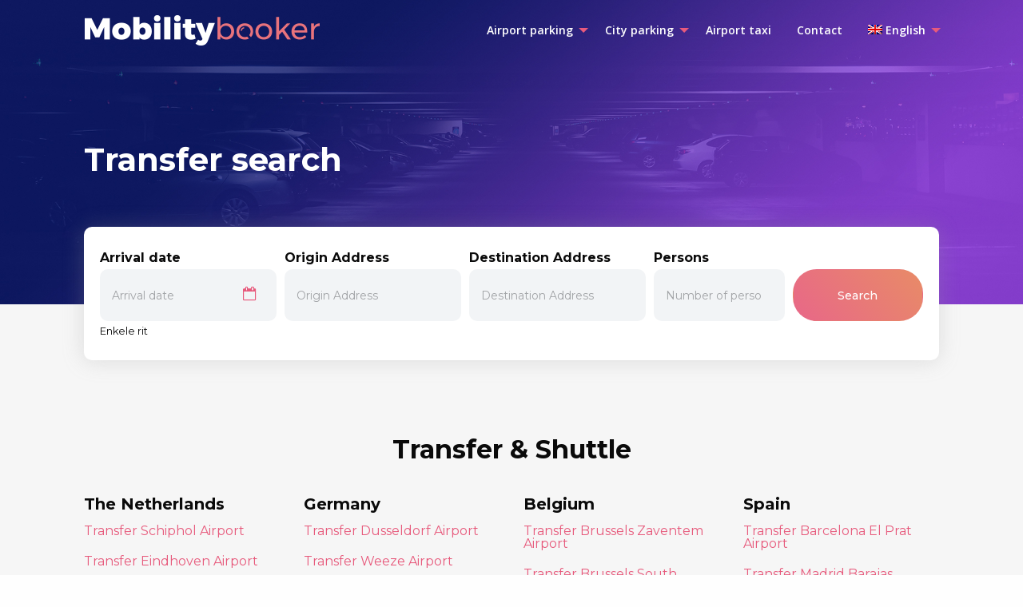

--- FILE ---
content_type: text/html; charset=UTF-8
request_url: https://www.mobilitybooker.com/transfer-search/
body_size: 14050
content:
<!doctype html>
<html class="no-js" lang="en-US" >
	<head>
		<meta charset="utf-8" />
		<meta name="viewport" content="width=device-width, initial-scale=1.0" />
		
		<meta name='robots' content='index, follow, max-image-preview:large, max-snippet:-1, max-video-preview:-1' />
	<style>img:is([sizes="auto" i], [sizes^="auto," i]) { contain-intrinsic-size: 3000px 1500px }</style>
	<link rel="alternate" hreflang="nl" href="https://www.mobilitybooker.com/nl/transfer-zoeken/" />
<link rel="alternate" hreflang="en" href="https://www.mobilitybooker.com/transfer-search/" />
<link rel="alternate" hreflang="de" href="https://www.mobilitybooker.com/de/suche-uebertragen/" />
<link rel="alternate" hreflang="pt-pt" href="https://www.mobilitybooker.com/pt-pt/pesquisa-de-transferencias/" />
<link rel="alternate" hreflang="es" href="https://www.mobilitybooker.com/es/busqueda-de-traslados/" />
<link rel="alternate" hreflang="x-default" href="https://www.mobilitybooker.com/transfer-search/" />

	<!-- This site is optimized with the Yoast SEO plugin v24.9 - https://yoast.com/wordpress/plugins/seo/ -->
	<title>Transfer search - Mobility Booker</title><link rel="preload" data-rocket-preload as="image" href="https://www.mobilitybooker.com/wp-content/uploads/2019/06/hero-image.jpg" fetchpriority="high"><link rel="preload" data-rocket-preload as="style" href="https://fonts.googleapis.com/css?family=Montserrat%3A400%2C400i%2C500%2C700%2C700i%7COpen%20Sans%3A400%2C600&#038;display=swap" /><link rel="stylesheet" href="https://fonts.googleapis.com/css?family=Montserrat%3A400%2C400i%2C500%2C700%2C700i%7COpen%20Sans%3A400%2C600&#038;display=swap" media="print" onload="this.media='all'" /><noscript><link rel="stylesheet" href="https://fonts.googleapis.com/css?family=Montserrat%3A400%2C400i%2C500%2C700%2C700i%7COpen%20Sans%3A400%2C600&#038;display=swap" /></noscript>
	<link rel="canonical" href="https://www.mobilitybooker.com/transfer-search/" />
	<meta property="og:locale" content="en_US" />
	<meta property="og:type" content="article" />
	<meta property="og:title" content="Transfer search - Mobility Booker" />
	<meta property="og:url" content="https://www.mobilitybooker.com/transfer-search/" />
	<meta property="og:site_name" content="Mobility Booker" />
	<meta property="article:modified_time" content="2019-09-18T09:10:37+00:00" />
	<meta name="twitter:card" content="summary_large_image" />
	<script type="application/ld+json" class="yoast-schema-graph">{"@context":"https://schema.org","@graph":[{"@type":"WebPage","@id":"https://www.mobilitybooker.com/transfer-search/","url":"https://www.mobilitybooker.com/transfer-search/","name":"Transfer search - Mobility Booker","isPartOf":{"@id":"https://www.mobilitybooker.com/#website"},"datePublished":"2019-07-24T08:02:12+00:00","dateModified":"2019-09-18T09:10:37+00:00","breadcrumb":{"@id":"https://www.mobilitybooker.com/transfer-search/#breadcrumb"},"inLanguage":"en-US","potentialAction":[{"@type":"ReadAction","target":["https://www.mobilitybooker.com/transfer-search/"]}]},{"@type":"BreadcrumbList","@id":"https://www.mobilitybooker.com/transfer-search/#breadcrumb","itemListElement":[{"@type":"ListItem","position":1,"name":"Home","item":"https://www.mobilitybooker.com/"},{"@type":"ListItem","position":2,"name":"Transfer search"}]},{"@type":"WebSite","@id":"https://www.mobilitybooker.com/#website","url":"https://www.mobilitybooker.com/","name":"Mobility Booker","description":"","potentialAction":[{"@type":"SearchAction","target":{"@type":"EntryPoint","urlTemplate":"https://www.mobilitybooker.com/?s={search_term_string}"},"query-input":{"@type":"PropertyValueSpecification","valueRequired":true,"valueName":"search_term_string"}}],"inLanguage":"en-US"}]}</script>
	<!-- / Yoast SEO plugin. -->


<link rel='dns-prefetch' href='//fonts.googleapis.com' />
<link rel='dns-prefetch' href='//maxcdn.bootstrapcdn.com' />
<link href='https://fonts.gstatic.com' crossorigin rel='preconnect' />
<link data-minify="1" rel='stylesheet' id='wp-block-library-css' href='https://www.mobilitybooker.com/wp-content/cache/min/1/wp-includes/css/dist/block-library/style.css?ver=1754917575' type='text/css' media='all' />
<style id='classic-theme-styles-inline-css' type='text/css'>
/**
 * These rules are needed for backwards compatibility.
 * They should match the button element rules in the base theme.json file.
 */
.wp-block-button__link {
	color: #ffffff;
	background-color: #32373c;
	border-radius: 9999px; /* 100% causes an oval, but any explicit but really high value retains the pill shape. */

	/* This needs a low specificity so it won't override the rules from the button element if defined in theme.json. */
	box-shadow: none;
	text-decoration: none;

	/* The extra 2px are added to size solids the same as the outline versions.*/
	padding: calc(0.667em + 2px) calc(1.333em + 2px);

	font-size: 1.125em;
}

.wp-block-file__button {
	background: #32373c;
	color: #ffffff;
	text-decoration: none;
}

</style>
<style id='global-styles-inline-css' type='text/css'>
:root{--wp--preset--aspect-ratio--square: 1;--wp--preset--aspect-ratio--4-3: 4/3;--wp--preset--aspect-ratio--3-4: 3/4;--wp--preset--aspect-ratio--3-2: 3/2;--wp--preset--aspect-ratio--2-3: 2/3;--wp--preset--aspect-ratio--16-9: 16/9;--wp--preset--aspect-ratio--9-16: 9/16;--wp--preset--color--black: #000000;--wp--preset--color--cyan-bluish-gray: #abb8c3;--wp--preset--color--white: #ffffff;--wp--preset--color--pale-pink: #f78da7;--wp--preset--color--vivid-red: #cf2e2e;--wp--preset--color--luminous-vivid-orange: #ff6900;--wp--preset--color--luminous-vivid-amber: #fcb900;--wp--preset--color--light-green-cyan: #7bdcb5;--wp--preset--color--vivid-green-cyan: #00d084;--wp--preset--color--pale-cyan-blue: #8ed1fc;--wp--preset--color--vivid-cyan-blue: #0693e3;--wp--preset--color--vivid-purple: #9b51e0;--wp--preset--gradient--vivid-cyan-blue-to-vivid-purple: linear-gradient(135deg,rgba(6,147,227,1) 0%,rgb(155,81,224) 100%);--wp--preset--gradient--light-green-cyan-to-vivid-green-cyan: linear-gradient(135deg,rgb(122,220,180) 0%,rgb(0,208,130) 100%);--wp--preset--gradient--luminous-vivid-amber-to-luminous-vivid-orange: linear-gradient(135deg,rgba(252,185,0,1) 0%,rgba(255,105,0,1) 100%);--wp--preset--gradient--luminous-vivid-orange-to-vivid-red: linear-gradient(135deg,rgba(255,105,0,1) 0%,rgb(207,46,46) 100%);--wp--preset--gradient--very-light-gray-to-cyan-bluish-gray: linear-gradient(135deg,rgb(238,238,238) 0%,rgb(169,184,195) 100%);--wp--preset--gradient--cool-to-warm-spectrum: linear-gradient(135deg,rgb(74,234,220) 0%,rgb(151,120,209) 20%,rgb(207,42,186) 40%,rgb(238,44,130) 60%,rgb(251,105,98) 80%,rgb(254,248,76) 100%);--wp--preset--gradient--blush-light-purple: linear-gradient(135deg,rgb(255,206,236) 0%,rgb(152,150,240) 100%);--wp--preset--gradient--blush-bordeaux: linear-gradient(135deg,rgb(254,205,165) 0%,rgb(254,45,45) 50%,rgb(107,0,62) 100%);--wp--preset--gradient--luminous-dusk: linear-gradient(135deg,rgb(255,203,112) 0%,rgb(199,81,192) 50%,rgb(65,88,208) 100%);--wp--preset--gradient--pale-ocean: linear-gradient(135deg,rgb(255,245,203) 0%,rgb(182,227,212) 50%,rgb(51,167,181) 100%);--wp--preset--gradient--electric-grass: linear-gradient(135deg,rgb(202,248,128) 0%,rgb(113,206,126) 100%);--wp--preset--gradient--midnight: linear-gradient(135deg,rgb(2,3,129) 0%,rgb(40,116,252) 100%);--wp--preset--font-size--small: 13px;--wp--preset--font-size--medium: 20px;--wp--preset--font-size--large: 36px;--wp--preset--font-size--x-large: 42px;--wp--preset--spacing--20: 0.44rem;--wp--preset--spacing--30: 0.67rem;--wp--preset--spacing--40: 1rem;--wp--preset--spacing--50: 1.5rem;--wp--preset--spacing--60: 2.25rem;--wp--preset--spacing--70: 3.38rem;--wp--preset--spacing--80: 5.06rem;--wp--preset--shadow--natural: 6px 6px 9px rgba(0, 0, 0, 0.2);--wp--preset--shadow--deep: 12px 12px 50px rgba(0, 0, 0, 0.4);--wp--preset--shadow--sharp: 6px 6px 0px rgba(0, 0, 0, 0.2);--wp--preset--shadow--outlined: 6px 6px 0px -3px rgba(255, 255, 255, 1), 6px 6px rgba(0, 0, 0, 1);--wp--preset--shadow--crisp: 6px 6px 0px rgba(0, 0, 0, 1);}:where(.is-layout-flex){gap: 0.5em;}:where(.is-layout-grid){gap: 0.5em;}body .is-layout-flex{display: flex;}.is-layout-flex{flex-wrap: wrap;align-items: center;}.is-layout-flex > :is(*, div){margin: 0;}body .is-layout-grid{display: grid;}.is-layout-grid > :is(*, div){margin: 0;}:where(.wp-block-columns.is-layout-flex){gap: 2em;}:where(.wp-block-columns.is-layout-grid){gap: 2em;}:where(.wp-block-post-template.is-layout-flex){gap: 1.25em;}:where(.wp-block-post-template.is-layout-grid){gap: 1.25em;}.has-black-color{color: var(--wp--preset--color--black) !important;}.has-cyan-bluish-gray-color{color: var(--wp--preset--color--cyan-bluish-gray) !important;}.has-white-color{color: var(--wp--preset--color--white) !important;}.has-pale-pink-color{color: var(--wp--preset--color--pale-pink) !important;}.has-vivid-red-color{color: var(--wp--preset--color--vivid-red) !important;}.has-luminous-vivid-orange-color{color: var(--wp--preset--color--luminous-vivid-orange) !important;}.has-luminous-vivid-amber-color{color: var(--wp--preset--color--luminous-vivid-amber) !important;}.has-light-green-cyan-color{color: var(--wp--preset--color--light-green-cyan) !important;}.has-vivid-green-cyan-color{color: var(--wp--preset--color--vivid-green-cyan) !important;}.has-pale-cyan-blue-color{color: var(--wp--preset--color--pale-cyan-blue) !important;}.has-vivid-cyan-blue-color{color: var(--wp--preset--color--vivid-cyan-blue) !important;}.has-vivid-purple-color{color: var(--wp--preset--color--vivid-purple) !important;}.has-black-background-color{background-color: var(--wp--preset--color--black) !important;}.has-cyan-bluish-gray-background-color{background-color: var(--wp--preset--color--cyan-bluish-gray) !important;}.has-white-background-color{background-color: var(--wp--preset--color--white) !important;}.has-pale-pink-background-color{background-color: var(--wp--preset--color--pale-pink) !important;}.has-vivid-red-background-color{background-color: var(--wp--preset--color--vivid-red) !important;}.has-luminous-vivid-orange-background-color{background-color: var(--wp--preset--color--luminous-vivid-orange) !important;}.has-luminous-vivid-amber-background-color{background-color: var(--wp--preset--color--luminous-vivid-amber) !important;}.has-light-green-cyan-background-color{background-color: var(--wp--preset--color--light-green-cyan) !important;}.has-vivid-green-cyan-background-color{background-color: var(--wp--preset--color--vivid-green-cyan) !important;}.has-pale-cyan-blue-background-color{background-color: var(--wp--preset--color--pale-cyan-blue) !important;}.has-vivid-cyan-blue-background-color{background-color: var(--wp--preset--color--vivid-cyan-blue) !important;}.has-vivid-purple-background-color{background-color: var(--wp--preset--color--vivid-purple) !important;}.has-black-border-color{border-color: var(--wp--preset--color--black) !important;}.has-cyan-bluish-gray-border-color{border-color: var(--wp--preset--color--cyan-bluish-gray) !important;}.has-white-border-color{border-color: var(--wp--preset--color--white) !important;}.has-pale-pink-border-color{border-color: var(--wp--preset--color--pale-pink) !important;}.has-vivid-red-border-color{border-color: var(--wp--preset--color--vivid-red) !important;}.has-luminous-vivid-orange-border-color{border-color: var(--wp--preset--color--luminous-vivid-orange) !important;}.has-luminous-vivid-amber-border-color{border-color: var(--wp--preset--color--luminous-vivid-amber) !important;}.has-light-green-cyan-border-color{border-color: var(--wp--preset--color--light-green-cyan) !important;}.has-vivid-green-cyan-border-color{border-color: var(--wp--preset--color--vivid-green-cyan) !important;}.has-pale-cyan-blue-border-color{border-color: var(--wp--preset--color--pale-cyan-blue) !important;}.has-vivid-cyan-blue-border-color{border-color: var(--wp--preset--color--vivid-cyan-blue) !important;}.has-vivid-purple-border-color{border-color: var(--wp--preset--color--vivid-purple) !important;}.has-vivid-cyan-blue-to-vivid-purple-gradient-background{background: var(--wp--preset--gradient--vivid-cyan-blue-to-vivid-purple) !important;}.has-light-green-cyan-to-vivid-green-cyan-gradient-background{background: var(--wp--preset--gradient--light-green-cyan-to-vivid-green-cyan) !important;}.has-luminous-vivid-amber-to-luminous-vivid-orange-gradient-background{background: var(--wp--preset--gradient--luminous-vivid-amber-to-luminous-vivid-orange) !important;}.has-luminous-vivid-orange-to-vivid-red-gradient-background{background: var(--wp--preset--gradient--luminous-vivid-orange-to-vivid-red) !important;}.has-very-light-gray-to-cyan-bluish-gray-gradient-background{background: var(--wp--preset--gradient--very-light-gray-to-cyan-bluish-gray) !important;}.has-cool-to-warm-spectrum-gradient-background{background: var(--wp--preset--gradient--cool-to-warm-spectrum) !important;}.has-blush-light-purple-gradient-background{background: var(--wp--preset--gradient--blush-light-purple) !important;}.has-blush-bordeaux-gradient-background{background: var(--wp--preset--gradient--blush-bordeaux) !important;}.has-luminous-dusk-gradient-background{background: var(--wp--preset--gradient--luminous-dusk) !important;}.has-pale-ocean-gradient-background{background: var(--wp--preset--gradient--pale-ocean) !important;}.has-electric-grass-gradient-background{background: var(--wp--preset--gradient--electric-grass) !important;}.has-midnight-gradient-background{background: var(--wp--preset--gradient--midnight) !important;}.has-small-font-size{font-size: var(--wp--preset--font-size--small) !important;}.has-medium-font-size{font-size: var(--wp--preset--font-size--medium) !important;}.has-large-font-size{font-size: var(--wp--preset--font-size--large) !important;}.has-x-large-font-size{font-size: var(--wp--preset--font-size--x-large) !important;}
:where(.wp-block-post-template.is-layout-flex){gap: 1.25em;}:where(.wp-block-post-template.is-layout-grid){gap: 1.25em;}
:where(.wp-block-columns.is-layout-flex){gap: 2em;}:where(.wp-block-columns.is-layout-grid){gap: 2em;}
:root :where(.wp-block-pullquote){font-size: 1.5em;line-height: 1.6;}
</style>
<link data-minify="1" rel='stylesheet' id='apm-daterangepicker-style-css' href='https://www.mobilitybooker.com/wp-content/cache/min/1/wp-content/plugins/air_parking_mobian_api_addon/assets/css/daterangepicker.css?ver=1754917575' type='text/css' media='all' />
<link rel='stylesheet' id='apm-intlTelInput-style-css' href='https://www.mobilitybooker.com/wp-content/plugins/air_parking_mobian_api_addon/assets/css/intlTelInput.min.css' type='text/css' media='all' />
<link data-minify="1" rel='stylesheet' id='apm-front-style-css' href='https://www.mobilitybooker.com/wp-content/cache/min/1/wp-content/plugins/air_parking_mobian_api_addon/assets/css/front-style.css?ver=1754917575' type='text/css' media='all' />
<style id='apm-front-style-inline-css' type='text/css'>
.aspbgcolor,.purple-b{background-color: #e86788;background-image:linear-gradient(#e86788,#e86788)}.globaltextcolor,.globaltextcolor .form-control,.black-txt,.result-warning,.yellow-txt{color: #000000;}.apm-btn-form input[type='button'], .apm-btn-form input[type='submit'], .apm-btn-form .yellow-gradient-b, #checkoutOne .apm-btn-form .apm-btn,.yellow-gradient-b,[type=button], [type=submit], button {background-color:#e86788;color:#ffffff;background-image:linear-gradient(#e86788,#e86788)}.apm-search-container .apm-form-class .apm-sbtn{color:#ffffff;}.text-white,h2.apm-text-35{color:#ffffff!important;}.apm-btn-form input[type='button']:hover, .apm-btn-form input[type='submit']:hover, .apm-btn-form .yellow-gradient-b:hover, #checkoutOne .apm-btn-form .apm-btn:hover,.yellow-gradient-b.btn:hover {border-color: #e88b67!important;color: #e88b67!important;background-color: #e86788;;background-image:linear-gradient(#e86788,#e86788)}
</style>
<link rel='stylesheet' id='wpml-menu-item-0-css' href='https://www.mobilitybooker.com/wp-content/plugins/sitepress-multilingual-cms/templates/language-switchers/menu-item/style.min.css' type='text/css' media='all' />


<link data-minify="1" rel='stylesheet' id='font-awesome-css' href='https://www.mobilitybooker.com/wp-content/cache/min/1/font-awesome/4.7.0/css/font-awesome.min.css?ver=1754917575' type='text/css' media='all' />
<link data-minify="1" rel='stylesheet' id='lite-style-css' href='https://www.mobilitybooker.com/wp-content/cache/min/1/wp-content/themes/lite-child/dist/app.min.css?ver=1754917575' type='text/css' media='all' />
<link data-minify="1" rel='stylesheet' id='child-theme-style-css-css' href='https://www.mobilitybooker.com/wp-content/cache/min/1/wp-content/themes/lite-child/style.css?ver=1754917575' type='text/css' media='all' />
<link data-minify="1" rel='stylesheet' id='custom-css-css' href='https://www.mobilitybooker.com/wp-content/cache/min/1/wp-content/themes/lite-child/custom-css-mobility-booker.css?ver=1754917575' type='text/css' media='all' />
<script type="text/javascript" src="https://www.mobilitybooker.com/wp-content/themes/lite/bower_components/jquery/dist/jquery.min.js" id="jquery-js"></script>
<script data-minify="1" type="text/javascript" src="https://www.mobilitybooker.com/wp-content/cache/min/1/wp-content/plugins/air_parking_mobian_api_addon/assets/js/moment.js?ver=1754917575" id="apm-moment-script-js"></script>
<script data-minify="1" type="text/javascript" src="https://www.mobilitybooker.com/wp-content/cache/min/1/wp-content/plugins/air_parking_mobian_api_addon/assets/js/intlTelInput.js?ver=1754917575" id="apm-intlTelInput-script-js"></script>
<meta name="generator" content="WPML ver:4.7.3 stt:38,1,3,42,2;" />
            <style>
                            </style>
        <script>(function(w,d,s,l,i){w[l]=w[l]||[];w[l].push({'gtm.start':
new Date().getTime(),event:'gtm.js'});var f=d.getElementsByTagName(s)[0],
j=d.createElement(s),dl=l!='dataLayer'?'&amp;l='+l:'';j.async=true;j.src=
'https://www.googletagmanager.com/gtm.js?id='+i+dl;f.parentNode.insertBefore(j,f);
})(window,document,'script','dataLayer','GTM-T6DVXP8');</script>
<script>

  window.dataLayer = window.dataLayer || [];
  function gtag(){dataLayer.push(arguments);}
  gtag('js', new Date());

  gtag('config', 'UA-142932469-1');
</script>
<link rel="icon" href="https://www.mobilitybooker.com/wp-content/uploads/2020/03/cropped-MobilityBooker-Logo-01-2-32x32.png" sizes="32x32" />
<link rel="icon" href="https://www.mobilitybooker.com/wp-content/uploads/2020/03/cropped-MobilityBooker-Logo-01-2-192x192.png" sizes="192x192" />
<link rel="apple-touch-icon" href="https://www.mobilitybooker.com/wp-content/uploads/2020/03/cropped-MobilityBooker-Logo-01-2-180x180.png" />
<meta name="msapplication-TileImage" content="https://www.mobilitybooker.com/wp-content/uploads/2020/03/cropped-MobilityBooker-Logo-01-2-270x270.png" />
	<meta name="generator" content="WP Rocket 3.18.3" data-wpr-features="wpr_minify_js wpr_oci wpr_minify_css wpr_preload_links wpr_desktop" /></head>
	
	<body class="wp-singular page-template page-template-transfer-search page-template-transfer-search-php page page-id-599 wp-theme-lite wp-child-theme-lite-child">
        
        <script></script>
		<header  class="search-header" style="background-image:url(https://www.mobilitybooker.com/wp-content/uploads/2019/06/hero-image.jpg);">
			<div  class="off-canvas position-right" id="off-canvas-menu" data-off-canvas>
	<br><br>
	<button class="close-button" aria-label="Close menu" type="button" data-close>
		<span aria-hidden="true">&times;</span>
	</button>
	<div >
		<h2 class="company-name"></h2>
		<ul id="menu-main-menu" class="menu vertical sjakies" data-accordion-menu><li id="menu-item-1021" class="menu-item menu-item-type-post_type menu-item-object-page menu-item-has-children has-dropdown menu-item-1021"><a href="https://www.mobilitybooker.com/all-airport-parkings/"><span>Airport parking</span></a>
<ul class="dropdown menu vertical" data-dropdown-menu>
	<li id="menu-item-1242" class="menu-item menu-item-type-post_type menu-item-object-page menu-item-1242"><a href="https://www.mobilitybooker.com/all-airport-parkings/"><span>All airport parkings</span></a></li>
	<li id="menu-item-2390" class="menu-item menu-item-type-post_type menu-item-object-parking menu-item-2390"><a href="https://www.mobilitybooker.com/airport-parking/dusseldorf-airport/"><span>Parking Dusseldorf Airport</span></a></li>
	<li id="menu-item-2391" class="menu-item menu-item-type-post_type menu-item-object-parking menu-item-2391"><a href="https://www.mobilitybooker.com/airport-parking/weeze-airport/"><span>Parking Weeze Airport</span></a></li>
	<li id="menu-item-2392" class="menu-item menu-item-type-post_type menu-item-object-parking menu-item-2392"><a href="https://www.mobilitybooker.com/airport-parking/eindhoven-airport/"><span>Parking Eindhoven Airport</span></a></li>
	<li id="menu-item-2393" class="menu-item menu-item-type-post_type menu-item-object-parking menu-item-2393"><a href="https://www.mobilitybooker.com/airport-parking/rotterdam-airport/"><span>Parking Rotterdam Airport</span></a></li>
	<li id="menu-item-2394" class="menu-item menu-item-type-post_type menu-item-object-parking menu-item-2394"><a href="https://www.mobilitybooker.com/airport-parking/schiphol-airport/"><span>Parking Schiphol Airport</span></a></li>
</ul>
</li>
<li id="menu-item-1022" class="menu-item menu-item-type-post_type menu-item-object-page menu-item-has-children has-dropdown menu-item-1022"><a href="https://www.mobilitybooker.com/all-parkings/"><span>City parking</span></a>
<ul class="dropdown menu vertical" data-dropdown-menu>
	<li id="menu-item-1243" class="menu-item menu-item-type-post_type menu-item-object-page menu-item-1243"><a href="https://www.mobilitybooker.com/all-parkings/"><span>All city parkings</span></a></li>
	<li id="menu-item-2396" class="menu-item menu-item-type-post_type menu-item-object-parkinglot menu-item-2396"><a href="https://www.mobilitybooker.com/parking/artis-amsterdam-royal-zoo/"><span>Parking ARTIS</span></a></li>
	<li id="menu-item-1025" class="menu-item menu-item-type-post_type menu-item-object-parkinglot menu-item-1025"><a href="https://www.mobilitybooker.com/parking/westerpark/"><span>Parking Westerpark</span></a></li>
	<li id="menu-item-1044" class="menu-item menu-item-type-post_type menu-item-object-parkinglot menu-item-1044"><a href="https://www.mobilitybooker.com/parking/anne-frank-house/"><span>Parking Anne Frank House</span></a></li>
	<li id="menu-item-1045" class="menu-item menu-item-type-post_type menu-item-object-parkinglot menu-item-1045"><a href="https://www.mobilitybooker.com/parking/museumplein/"><span>Parking Museumplein</span></a></li>
	<li id="menu-item-1046" class="menu-item menu-item-type-post_type menu-item-object-parkinglot menu-item-1046"><a href="https://www.mobilitybooker.com/parking/rijksmuseum/"><span>Parking Rijksmuseum</span></a></li>
</ul>
</li>
<li id="menu-item-1023" class="menu-item menu-item-type-post_type menu-item-object-page menu-item-1023"><a href="https://www.mobilitybooker.com/all-taxis/"><span>Airport taxi</span></a></li>
<li id="menu-item-2397" class="menu-item menu-item-type-post_type menu-item-object-page menu-item-2397"><a href="https://www.mobilitybooker.com/contact/"><span>Contact</span></a></li>
<li id="menu-item-wpml-ls-2-en" class="menu-item wpml-ls-slot-2 wpml-ls-item wpml-ls-item-en wpml-ls-current-language wpml-ls-menu-item menu-item-type-wpml_ls_menu_item menu-item-object-wpml_ls_menu_item menu-item-has-children has-dropdown menu-item-wpml-ls-2-en"><a href="https://www.mobilitybooker.com/transfer-search/" title="Switch to English"><span><img
            class="wpml-ls-flag"
            src="https://www.mobilitybooker.com/wp-content/plugins/sitepress-multilingual-cms/res/flags/en.png"
            alt=""
            
            
    /><span class="wpml-ls-native" lang="en">English</span></span></a>
<ul class="dropdown menu vertical" data-dropdown-menu>
	<li id="menu-item-wpml-ls-2-nl" class="menu-item wpml-ls-slot-2 wpml-ls-item wpml-ls-item-nl wpml-ls-menu-item wpml-ls-first-item menu-item-type-wpml_ls_menu_item menu-item-object-wpml_ls_menu_item menu-item-wpml-ls-2-nl"><a href="https://www.mobilitybooker.com/nl/transfer-zoeken/" title="Switch to Dutch"><span><img
            class="wpml-ls-flag"
            src="https://www.mobilitybooker.com/wp-content/plugins/sitepress-multilingual-cms/res/flags/nl.png"
            alt=""
            
            
    /><span class="wpml-ls-native" lang="nl">Nederlands</span><span class="wpml-ls-display"><span class="wpml-ls-bracket"> (</span>Dutch<span class="wpml-ls-bracket">)</span></span></span></a></li>
	<li id="menu-item-wpml-ls-2-de" class="menu-item wpml-ls-slot-2 wpml-ls-item wpml-ls-item-de wpml-ls-menu-item menu-item-type-wpml_ls_menu_item menu-item-object-wpml_ls_menu_item menu-item-wpml-ls-2-de"><a href="https://www.mobilitybooker.com/de/suche-uebertragen/" title="Switch to German"><span><img
            class="wpml-ls-flag"
            src="https://www.mobilitybooker.com/wp-content/plugins/sitepress-multilingual-cms/res/flags/de.png"
            alt=""
            
            
    /><span class="wpml-ls-native" lang="de">Deutsch</span><span class="wpml-ls-display"><span class="wpml-ls-bracket"> (</span>German<span class="wpml-ls-bracket">)</span></span></span></a></li>
	<li id="menu-item-wpml-ls-2-pt-pt" class="menu-item wpml-ls-slot-2 wpml-ls-item wpml-ls-item-pt-pt wpml-ls-menu-item menu-item-type-wpml_ls_menu_item menu-item-object-wpml_ls_menu_item menu-item-wpml-ls-2-pt-pt"><a href="https://www.mobilitybooker.com/pt-pt/pesquisa-de-transferencias/" title="Switch to Portuguese (Portugal)"><span><img
            class="wpml-ls-flag"
            src="https://www.mobilitybooker.com/wp-content/plugins/sitepress-multilingual-cms/res/flags/pt-pt.png"
            alt=""
            
            
    /><span class="wpml-ls-native" lang="pt-pt">Português</span><span class="wpml-ls-display"><span class="wpml-ls-bracket"> (</span>Portuguese (Portugal)<span class="wpml-ls-bracket">)</span></span></span></a></li>
	<li id="menu-item-wpml-ls-2-es" class="menu-item wpml-ls-slot-2 wpml-ls-item wpml-ls-item-es wpml-ls-menu-item wpml-ls-last-item menu-item-type-wpml_ls_menu_item menu-item-object-wpml_ls_menu_item menu-item-wpml-ls-2-es"><a href="https://www.mobilitybooker.com/es/busqueda-de-traslados/" title="Switch to Spanish"><span><img
            class="wpml-ls-flag"
            src="https://www.mobilitybooker.com/wp-content/plugins/sitepress-multilingual-cms/res/flags/es.png"
            alt=""
            
            
    /><span class="wpml-ls-native" lang="es">Español</span><span class="wpml-ls-display"><span class="wpml-ls-bracket"> (</span>Spanish<span class="wpml-ls-bracket">)</span></span></span></a></li>
</ul>
</li>
</ul>	</div>
</div>
<div  class="sticky-container-wrapper">
	<div  class="row">
		<div  class="columns">
			<ul class="menu align-right">
				<li class="hide padding-right-1"><button type="button" data-toggle="search-bar"><i class="fa fa-search" aria-hidden="true"></i></button></li>
				<li class="hide padding-right-1">
					<button class="dropdown hollow button" type="button" data-toggle="drop1">Km</button>
					<div class="dropdown-pane" id="drop1" data-dropdown data-auto-focus="true">
						<ul>
							<li><a href="#">Km</a></li>
							<li><a href="#">Mi</a></li>							
						</ul>
					</div>
				</li>
				<!-- <li class="hide padding-right-1">
					<button class="dropdown hollow button" type="button" data-toggle="drop2">Euro</button>
					<div class="dropdown-pane" id="drop2" data-dropdown data-auto-focus="true">
						<ul>
							<li><a href="#">Euro</a></li>
							<li><a href="#">Dollar</a></li>							
						</ul>
					</div>
				</li> -->
				<!-- <li>					
					<div id="weglot_here"></div>
                    <button class="dropdown hollow button" type="button" data-toggle="drop3">Nederlands</button>
					<div class="dropdown-pane" id="drop3" data-dropdown data-auto-focus="true">
						<ul>
							<li><a href="#">Nederlands</a></li>
							<li><a href="#">Germany</a></li>							
						</ul>
					</div>
				</li> -->
			</ul>
		</div>
	</div>
	<div  class="sticky-container" data-sticky-container>
		<div id="top-bar-wrapper" class="title-bar-wrapper background-color-menu border-color-primary sticky opaque" data-sticky data-sticky-on="small" data-options="marginTop:0;" data-top-anchor="36">
			<div class="top-bar row align-middle">
				<div class="top-bar-left">
					<ul class="menu">
						<li class="menu-text">
							<a href="https://www.mobilitybooker.com">
																<img id="logo" src="https://www.mobilitybooker.com/wp-content/uploads/2019/06/logo.png" alt="Mobility Booker" />
															</a>
						</li>
						<li class="hide-for-medium">
							<button class="menu-icon" type="button" data-toggle="off-canvas-menu"></button>
						</li>
					</ul>
				</div>
				<div class="top-bar-right show-for-medium">
					<ul id="menu-main-menu-1" class="menu horizontal dropdown" data-dropdown-menu><li class="menu-item menu-item-type-post_type menu-item-object-page menu-item-has-children has-dropdown menu-item-1021"><a href="https://www.mobilitybooker.com/all-airport-parkings/"><span>Airport parking</span></a>
<ul class="dropdown menu vertical" data-dropdown-menu>
	<li class="menu-item menu-item-type-post_type menu-item-object-page menu-item-1242"><a href="https://www.mobilitybooker.com/all-airport-parkings/"><span>All airport parkings</span></a></li>
	<li class="menu-item menu-item-type-post_type menu-item-object-parking menu-item-2390"><a href="https://www.mobilitybooker.com/airport-parking/dusseldorf-airport/"><span>Parking Dusseldorf Airport</span></a></li>
	<li class="menu-item menu-item-type-post_type menu-item-object-parking menu-item-2391"><a href="https://www.mobilitybooker.com/airport-parking/weeze-airport/"><span>Parking Weeze Airport</span></a></li>
	<li class="menu-item menu-item-type-post_type menu-item-object-parking menu-item-2392"><a href="https://www.mobilitybooker.com/airport-parking/eindhoven-airport/"><span>Parking Eindhoven Airport</span></a></li>
	<li class="menu-item menu-item-type-post_type menu-item-object-parking menu-item-2393"><a href="https://www.mobilitybooker.com/airport-parking/rotterdam-airport/"><span>Parking Rotterdam Airport</span></a></li>
	<li class="menu-item menu-item-type-post_type menu-item-object-parking menu-item-2394"><a href="https://www.mobilitybooker.com/airport-parking/schiphol-airport/"><span>Parking Schiphol Airport</span></a></li>
</ul>
</li>
<li class="menu-item menu-item-type-post_type menu-item-object-page menu-item-has-children has-dropdown menu-item-1022"><a href="https://www.mobilitybooker.com/all-parkings/"><span>City parking</span></a>
<ul class="dropdown menu vertical" data-dropdown-menu>
	<li class="menu-item menu-item-type-post_type menu-item-object-page menu-item-1243"><a href="https://www.mobilitybooker.com/all-parkings/"><span>All city parkings</span></a></li>
	<li class="menu-item menu-item-type-post_type menu-item-object-parkinglot menu-item-2396"><a href="https://www.mobilitybooker.com/parking/artis-amsterdam-royal-zoo/"><span>Parking ARTIS</span></a></li>
	<li class="menu-item menu-item-type-post_type menu-item-object-parkinglot menu-item-1025"><a href="https://www.mobilitybooker.com/parking/westerpark/"><span>Parking Westerpark</span></a></li>
	<li class="menu-item menu-item-type-post_type menu-item-object-parkinglot menu-item-1044"><a href="https://www.mobilitybooker.com/parking/anne-frank-house/"><span>Parking Anne Frank House</span></a></li>
	<li class="menu-item menu-item-type-post_type menu-item-object-parkinglot menu-item-1045"><a href="https://www.mobilitybooker.com/parking/museumplein/"><span>Parking Museumplein</span></a></li>
	<li class="menu-item menu-item-type-post_type menu-item-object-parkinglot menu-item-1046"><a href="https://www.mobilitybooker.com/parking/rijksmuseum/"><span>Parking Rijksmuseum</span></a></li>
</ul>
</li>
<li class="menu-item menu-item-type-post_type menu-item-object-page menu-item-1023"><a href="https://www.mobilitybooker.com/all-taxis/"><span>Airport taxi</span></a></li>
<li class="menu-item menu-item-type-post_type menu-item-object-page menu-item-2397"><a href="https://www.mobilitybooker.com/contact/"><span>Contact</span></a></li>
<li class="menu-item wpml-ls-slot-2 wpml-ls-item wpml-ls-item-en wpml-ls-current-language wpml-ls-menu-item menu-item-type-wpml_ls_menu_item menu-item-object-wpml_ls_menu_item menu-item-has-children has-dropdown menu-item-wpml-ls-2-en"><a href="https://www.mobilitybooker.com/transfer-search/" title="Switch to English"><span><img
            class="wpml-ls-flag"
            src="https://www.mobilitybooker.com/wp-content/plugins/sitepress-multilingual-cms/res/flags/en.png"
            alt=""
            
            
    /><span class="wpml-ls-native" lang="en">English</span></span></a>
<ul class="dropdown menu vertical" data-dropdown-menu>
	<li class="menu-item wpml-ls-slot-2 wpml-ls-item wpml-ls-item-nl wpml-ls-menu-item wpml-ls-first-item menu-item-type-wpml_ls_menu_item menu-item-object-wpml_ls_menu_item menu-item-wpml-ls-2-nl"><a href="https://www.mobilitybooker.com/nl/transfer-zoeken/" title="Switch to Dutch"><span><img
            class="wpml-ls-flag"
            src="https://www.mobilitybooker.com/wp-content/plugins/sitepress-multilingual-cms/res/flags/nl.png"
            alt=""
            
            
    /><span class="wpml-ls-native" lang="nl">Nederlands</span><span class="wpml-ls-display"><span class="wpml-ls-bracket"> (</span>Dutch<span class="wpml-ls-bracket">)</span></span></span></a></li>
	<li class="menu-item wpml-ls-slot-2 wpml-ls-item wpml-ls-item-de wpml-ls-menu-item menu-item-type-wpml_ls_menu_item menu-item-object-wpml_ls_menu_item menu-item-wpml-ls-2-de"><a href="https://www.mobilitybooker.com/de/suche-uebertragen/" title="Switch to German"><span><img
            class="wpml-ls-flag"
            src="https://www.mobilitybooker.com/wp-content/plugins/sitepress-multilingual-cms/res/flags/de.png"
            alt=""
            
            
    /><span class="wpml-ls-native" lang="de">Deutsch</span><span class="wpml-ls-display"><span class="wpml-ls-bracket"> (</span>German<span class="wpml-ls-bracket">)</span></span></span></a></li>
	<li class="menu-item wpml-ls-slot-2 wpml-ls-item wpml-ls-item-pt-pt wpml-ls-menu-item menu-item-type-wpml_ls_menu_item menu-item-object-wpml_ls_menu_item menu-item-wpml-ls-2-pt-pt"><a href="https://www.mobilitybooker.com/pt-pt/pesquisa-de-transferencias/" title="Switch to Portuguese (Portugal)"><span><img
            class="wpml-ls-flag"
            src="https://www.mobilitybooker.com/wp-content/plugins/sitepress-multilingual-cms/res/flags/pt-pt.png"
            alt=""
            
            
    /><span class="wpml-ls-native" lang="pt-pt">Português</span><span class="wpml-ls-display"><span class="wpml-ls-bracket"> (</span>Portuguese (Portugal)<span class="wpml-ls-bracket">)</span></span></span></a></li>
	<li class="menu-item wpml-ls-slot-2 wpml-ls-item wpml-ls-item-es wpml-ls-menu-item wpml-ls-last-item menu-item-type-wpml_ls_menu_item menu-item-object-wpml_ls_menu_item menu-item-wpml-ls-2-es"><a href="https://www.mobilitybooker.com/es/busqueda-de-traslados/" title="Switch to Spanish"><span><img
            class="wpml-ls-flag"
            src="https://www.mobilitybooker.com/wp-content/plugins/sitepress-multilingual-cms/res/flags/es.png"
            alt=""
            
            
    /><span class="wpml-ls-native" lang="es">Español</span><span class="wpml-ls-display"><span class="wpml-ls-bracket"> (</span>Spanish<span class="wpml-ls-bracket">)</span></span></span></a></li>
</ul>
</li>
</ul>				</div>
			</div>
		</div>
	</div>
</div><div  class="row page-title margin-top-3 padding-top-3 padding-bottom-3"><div  class="columns"><h1 class="page-title">Transfer search</h1></div></div>
<div  class="row search-form-wrapper">
    <div class="columns">
        <form class="search-form" autocomplete="off" method="get" action="https://www.mobilitybooker.com/transfer-search-results/">                    
            <div class="row medium-collapse small-uncollapse search-row">
                <div class="columns">
                    <label>
                        Arrival date                        <input required id="destination_arrival_date" value="" name="destination_arrival_date" type="text" placeholder="Arrival date">
                        <i class="fa fa-calendar-o" aria-hidden="true"></i>
                    </label>
                </div>
                <div class="columns">
                    <label>
                        Origin Address                        
                        <input  value="" autocomplete="off" required type="text" id="origin_address" name="origin_address" placeholder="Origin Address">                        
                    </label>
                </div>                
                <div class="columns">
                    <label>
                        Destination Address                        
                        <input  value="" autocomplete="off" required type="text" id="destination_address" name="destination_address" placeholder="Destination Address">                        
                    </label>
                </div>
                <div class="medium-3 large-2 small-12 columns">
                    <label>
                        Persons                        
                        <input value="" autocomplete="off" required type="number" id="number_of_persons" name="number_of_persons" placeholder="Number of persons">
                    </label>
                </div>
                <div class="medium-3 large-2 small-12 columns">
                    <input class="button button-gradient" type="submit" value="Search">
                </div>
            </div>
            <div class="row">
                <div class="columns">
                    <small>Enkele rit</small>
                </div>
            </div>
        </form>
    </div>
</div>

<script type="text/javascript" src="https://maps.googleapis.com/maps/api/js?key=AIzaSyBYRbCxnR8sOtRQ0gftN8Ksh55cHSqhP2w&libraries=places&language=en"></script>
<script>
    function initialize() {

        var options = {
            //types: ['address'],
            /*componentRestrictions: {
                country: ["nl"]
            }*/
        };
        var origin_address          = document.getElementById('origin_address'),
            destination_address     = document.getElementById('destination_address'),        
            new_origin_address      = new google.maps.places.Autocomplete(origin_address, options),
            new_destination_address = new google.maps.places.Autocomplete(destination_address, options);

        /*autocomplete.addListener('place_changed', function() {
            var place = autocomplete.getPlace();
            $('input[name="destination_latitude"]').val(place.geometry['location'].lat());
            $('input[name="destination_longitude"]').val(place.geometry['location'].lng());
        });*/
    }

    initialize();

</script>
		</header>
        <div  class="off-canvas-content opaque" data-off-canvas-content>
		<section  id="page-wrapper" role="document">
								

    <section  class="column-links padding-large margin-top-0 margin-bottom-0">
                    <div class="row">
                <div class="columns">
                    <h2 class="text-center margin-bottom-2">Transfer & Shuttle</h2>
                </div>
            </div>
        
        <div class="row">
                            <div class="small-12 medium-3 columns">

                    <h3 class="h5">
                        The Netherlands                    </h3>

                                            <ul class="no-bullet">
                            
                                    <li><a href="https://www.mobilitybooker.com/transfer/schiphol-airport/">Transfer Schiphol Airport</a></li>

                            
                                    <li><a href="https://www.mobilitybooker.com/transfer/eindhoven-airport/">Transfer Eindhoven Airport</a></li>

                            
                                    <li><a href="https://www.mobilitybooker.com/transfer/rotterdam-airport/">Transfer Rotterdam The Hague Airport</a></li>

                                                    </ul>
                    
                </div>
                            <div class="small-12 medium-3 columns">

                    <h3 class="h5">
                        Germany                    </h3>

                                            <ul class="no-bullet">
                            
                                    <li><a href="https://www.mobilitybooker.com/transfer/dusseldorf-airport/">Transfer Dusseldorf Airport</a></li>

                            
                                    <li><a href="https://www.mobilitybooker.com/transfer/weeze-airport/">Transfer Weeze Airport</a></li>

                                                    </ul>
                    
                </div>
                            <div class="small-12 medium-3 columns">

                    <h3 class="h5">
                        Belgium                    </h3>

                                            <ul class="no-bullet">
                            
                                    <li><a href="https://www.mobilitybooker.com/transfer/brussel-zaventem-airport/">Transfer Brussels Zaventem Airport</a></li>

                            
                                    <li><a href="https://www.mobilitybooker.com/transfer/charleroi-airport/">Transfer Brussels South Charleroi Airport</a></li>

                                                    </ul>
                    
                </div>
                            <div class="small-12 medium-3 columns">

                    <h3 class="h5">
                        Spain                    </h3>

                                            <ul class="no-bullet">
                            
                                    <li><a href="https://www.mobilitybooker.com/transfer/barcelona-el-prat-airport/">Transfer Barcelona El Prat Airport</a></li>

                            
                                    <li><a href="https://www.mobilitybooker.com/transfer/madrid-barajas-international-airport/">Transfer Madrid Barajas International Airport</a></li>

                                                    </ul>
                    
                </div>
                    </div>

    </section>

<section  class="iframe-map padding-top-0 padding-bottom-0 margin-top-0 margin-bottom-0">    
            
</section>
    	<footer >
	    	        <div id="footer-widgets">
	            <div class="row">
	                <div class="small-12 medium-3 columns">
	                    <div id="nav_menu-2" class="widget_nav_menu widget"><div class="menu-about-us-container"><ul id="menu-about-us" class="menu"><li id="menu-item-940" class="menu-item menu-item-type-custom menu-item-object-custom menu-item-has-children menu-item-940"><a href="#">All Destinations</a>
<ul class="sub-menu">
	<li id="menu-item-948" class="menu-item menu-item-type-post_type menu-item-object-page menu-item-948"><a href="https://www.mobilitybooker.com/all-parkings/">All parkings</a></li>
	<li id="menu-item-951" class="menu-item menu-item-type-post_type menu-item-object-page menu-item-951"><a href="https://www.mobilitybooker.com/all-airport-parkings/">All Airport parkings</a></li>
	<li id="menu-item-949" class="menu-item menu-item-type-post_type menu-item-object-page menu-item-949"><a href="https://www.mobilitybooker.com/all-taxis/">All taxis</a></li>
	<li id="menu-item-950" class="menu-item menu-item-type-post_type menu-item-object-page menu-item-950"><a href="https://www.mobilitybooker.com/all-cities/">All cities</a></li>
</ul>
</li>
<li id="menu-item-365" class="menu-item menu-item-type-post_type menu-item-object-page menu-item-has-children menu-item-365"><a href="https://www.mobilitybooker.com/about-us/">About us</a>
<ul class="sub-menu">
	<li id="menu-item-701" class="menu-item menu-item-type-post_type menu-item-object-page menu-item-701"><a href="https://www.mobilitybooker.com/contact/">Contact</a></li>
	<li id="menu-item-363" class="menu-item menu-item-type-post_type menu-item-object-page menu-item-363"><a href="https://www.mobilitybooker.com/hc/">Help Center</a></li>
	<li id="menu-item-370" class="menu-item menu-item-type-post_type menu-item-object-page menu-item-370"><a href="https://www.mobilitybooker.com/jobs/">Careers</a></li>
</ul>
</li>
<li id="menu-item-964" class="menu-item menu-item-type-custom menu-item-object-custom menu-item-has-children menu-item-964"><a href="#">Partners</a>
<ul class="sub-menu">
	<li id="menu-item-965" class="menu-item menu-item-type-post_type menu-item-object-page menu-item-965"><a href="https://www.mobilitybooker.com/affiliates/">Join our affiliate program</a></li>
	<li id="menu-item-966" class="menu-item menu-item-type-post_type menu-item-object-page menu-item-966"><a href="https://www.mobilitybooker.com/partner/">Become a partner</a></li>
</ul>
</li>
<li id="menu-item-1309" class="menu-item menu-item-type-post_type menu-item-object-page menu-item-1309"><a href="https://www.mobilitybooker.com/blog/">Blog</a></li>
</ul></div></div>	                </div>
	                <div class="small-12 medium-3 columns">
	                    <div id="nav_menu-3" class="widget_nav_menu widget"><div class="menu-footer-popular-city-poi-container"><ul id="menu-footer-popular-city-poi" class="menu"><li id="menu-item-968" class="menu-item menu-item-type-post_type menu-item-object-page menu-item-has-children menu-item-968"><a href="https://www.mobilitybooker.com/all-parkings/">City parking</a>
<ul class="sub-menu">
	<li id="menu-item-959" class="menu-item menu-item-type-custom menu-item-object-custom menu-item-959"><a href="https://www.mobilitybooker.com/parking/paris/">Parking Paris</a></li>
	<li id="menu-item-961" class="menu-item menu-item-type-custom menu-item-object-custom menu-item-has-children menu-item-961"><a href="https://www.mobilitybooker.com/parking/amsterdam/">Parking Amsterdam</a>
	<ul class="sub-menu">
		<li id="menu-item-1083" class="menu-item menu-item-type-post_type menu-item-object-parkinglot menu-item-1083"><a href="https://www.mobilitybooker.com/parking/museumplein/">Parking Museumplein</a></li>
		<li id="menu-item-1084" class="menu-item menu-item-type-post_type menu-item-object-parkinglot menu-item-1084"><a href="https://www.mobilitybooker.com/parking/rijksmuseum/">Parking Rijksmuseum</a></li>
		<li id="menu-item-1085" class="menu-item menu-item-type-post_type menu-item-object-parkinglot menu-item-1085"><a href="https://www.mobilitybooker.com/parking/westerpark/">Parking Westerpark</a></li>
	</ul>
</li>
	<li id="menu-item-1201" class="menu-item menu-item-type-post_type menu-item-object-parkinglot menu-item-1201"><a href="https://www.mobilitybooker.com/parking/eindhoven/">Parking Eindhoven</a></li>
	<li id="menu-item-1202" class="menu-item menu-item-type-post_type menu-item-object-parkinglot menu-item-1202"><a href="https://www.mobilitybooker.com/parking/rotterdam/">Parking Rotterdam</a></li>
	<li id="menu-item-1203" class="menu-item menu-item-type-post_type menu-item-object-parkinglot menu-item-1203"><a href="https://www.mobilitybooker.com/parking/the-hague/">Parking The Hague</a></li>
	<li id="menu-item-1204" class="menu-item menu-item-type-post_type menu-item-object-parkinglot menu-item-1204"><a href="https://www.mobilitybooker.com/parking/maastricht/">Parking Maastricht</a></li>
</ul>
</li>
<li id="menu-item-967" class="menu-item menu-item-type-post_type menu-item-object-page menu-item-has-children menu-item-967"><a href="https://www.mobilitybooker.com/all-cities/">All cities</a>
<ul class="sub-menu">
	<li id="menu-item-972" class="menu-item menu-item-type-custom menu-item-object-custom menu-item-972"><a href="#">Amsterdam</a></li>
	<li id="menu-item-970" class="menu-item menu-item-type-custom menu-item-object-custom menu-item-970"><a href="#">Sao Paolo</a></li>
	<li id="menu-item-973" class="menu-item menu-item-type-custom menu-item-object-custom menu-item-973"><a href="#">Paris</a></li>
	<li id="menu-item-969" class="menu-item menu-item-type-custom menu-item-object-custom menu-item-969"><a href="#">San Francisco</a></li>
	<li id="menu-item-971" class="menu-item menu-item-type-custom menu-item-object-custom menu-item-971"><a href="#">Melbourne</a></li>
</ul>
</li>
</ul></div></div>	                </div>
	                <div class="small-12 medium-3 columns">
	                    <div id="nav_menu-4" class="widget_nav_menu widget"><div class="menu-footer-column-menu-l2-container"><ul id="menu-footer-column-menu-l2" class="menu"><li id="menu-item-910" class="menu-item menu-item-type-post_type menu-item-object-page menu-item-has-children menu-item-910"><a href="https://www.mobilitybooker.com/all-airport-parkings/">Airport parking</a>
<ul class="sub-menu">
	<li id="menu-item-159" class="menu-item menu-item-type-custom menu-item-object-custom menu-item-159"><a href="/airport-parking/schiphol-airport/">Parking Schiphol Airport</a></li>
	<li id="menu-item-1210" class="menu-item menu-item-type-custom menu-item-object-custom menu-item-1210"><a href="https://www.mobilitybooker.com/airport-parking/lisbon-airport/">Parking Lisbon Airport</a></li>
	<li id="menu-item-160" class="menu-item menu-item-type-custom menu-item-object-custom menu-item-160"><a href="/airport-parking/dusseldorf-airport/">Parking Dusseldorf Airport</a></li>
	<li id="menu-item-161" class="menu-item menu-item-type-custom menu-item-object-custom menu-item-161"><a href="/airport-parking/eindhoven-airport/">Parking Eindhoven Airport</a></li>
	<li id="menu-item-757" class="menu-item menu-item-type-custom menu-item-object-custom menu-item-757"><a href="https://www.mobilitybooker.com/airport-parking/weeze-airport/">Parking Weeze Airport</a></li>
	<li id="menu-item-987" class="menu-item menu-item-type-custom menu-item-object-custom menu-item-987"><a href="https://www.mobilitybooker.com/airport-parking/charleroi-airport/">Parking Charleroi Airport</a></li>
	<li id="menu-item-1211" class="menu-item menu-item-type-custom menu-item-object-custom menu-item-1211"><a href="https://www.mobilitybooker.com/airport-parking/barcelona-el-prat-airport/">Parking Barcelona El Prat Airport</a></li>
	<li id="menu-item-1212" class="menu-item menu-item-type-custom menu-item-object-custom menu-item-1212"><a href="https://www.mobilitybooker.com/airport-parking/munich-airport/">Parking Munich Airport</a></li>
	<li id="menu-item-1213" class="menu-item menu-item-type-custom menu-item-object-custom menu-item-1213"><a href="https://www.mobilitybooker.com/airport-parking/dortmund-airport/">Parking Dortmund Airport</a></li>
	<li id="menu-item-1215" class="menu-item menu-item-type-custom menu-item-object-custom menu-item-1215"><a href="https://www.mobilitybooker.com/airport-parking/stuttgart-airport/">Parking Stuttgart Airport</a></li>
	<li id="menu-item-1214" class="menu-item menu-item-type-custom menu-item-object-custom menu-item-1214"><a href="https://www.mobilitybooker.com/airport-parking/hamburg-airport/">Parking Hamburg Airport</a></li>
</ul>
</li>
<li id="menu-item-974" class="menu-item menu-item-type-post_type menu-item-object-page menu-item-has-children menu-item-974"><a href="https://www.mobilitybooker.com/all-airports/">All airports</a>
<ul class="sub-menu">
	<li id="menu-item-975" class="menu-item menu-item-type-custom menu-item-object-custom menu-item-975"><a href="https://www.mobilitybooker.com/dusseldorf-airport/">Dusseldorf Airport</a></li>
	<li id="menu-item-976" class="menu-item menu-item-type-custom menu-item-object-custom menu-item-976"><a href="https://www.mobilitybooker.com/paris-charles-de-gaulle-airport/">Paris Charles de Gaulle Airport</a></li>
	<li id="menu-item-978" class="menu-item menu-item-type-custom menu-item-object-custom menu-item-978"><a href="https://www.mobilitybooker.com/weeze-airport/">Weeze Niederrhein Airport</a></li>
	<li id="menu-item-977" class="menu-item menu-item-type-custom menu-item-object-custom menu-item-977"><a href="https://www.mobilitybooker.com/rotterdam-airport/">Rotterdam Airport</a></li>
	<li id="menu-item-979" class="menu-item menu-item-type-custom menu-item-object-custom menu-item-979"><a href="https://www.mobilitybooker.com/bremen-airport/">Bremen Airport</a></li>
</ul>
</li>
</ul></div></div>	                </div>
	                <div class="small-12 medium-3 columns">
	                    <div id="nav_menu-5" class="widget_nav_menu widget"><div class="menu-footer-column-menu-r1-container"><ul id="menu-footer-column-menu-r1" class="menu"><li id="menu-item-981" class="menu-item menu-item-type-custom menu-item-object-custom menu-item-has-children menu-item-981"><a href="#">Airport taxi</a>
<ul class="sub-menu">
	<li id="menu-item-788" class="menu-item menu-item-type-post_type menu-item-object-taxi menu-item-788"><a href="https://www.mobilitybooker.com/taxi/schiphol-airport/">Taxi Schiphol Airport</a></li>
	<li id="menu-item-787" class="menu-item menu-item-type-post_type menu-item-object-taxi menu-item-787"><a href="https://www.mobilitybooker.com/taxi/eindhoven-airport/">Taxi Eindhoven Airport</a></li>
	<li id="menu-item-786" class="menu-item menu-item-type-post_type menu-item-object-taxi menu-item-786"><a href="https://www.mobilitybooker.com/taxi/dusseldorf-airport/">Taxi Dusseldorf Airport</a></li>
	<li id="menu-item-785" class="menu-item menu-item-type-post_type menu-item-object-taxi menu-item-785"><a href="https://www.mobilitybooker.com/taxi/rotterdam-airport/">Taxi Rotterdam The Hague Airport</a></li>
	<li id="menu-item-982" class="menu-item menu-item-type-post_type menu-item-object-taxi menu-item-982"><a href="https://www.mobilitybooker.com/taxi/munich-airport/">Taxi Munich Airport</a></li>
</ul>
</li>
</ul></div></div>	                </div>
	            </div>
	        </div>
	    	    <div id="footer-branded">
	        <div class="row align-middle">
	            <div class="small-6 medium-3 large-2 columns">
	                <img src="https://www.mobilitybooker.com/wp-content/uploads/2019/06/Mobility-Boomer.png">	            </div>
	            <div class="small-6 medium-9 large-10 columns text-right">
	                <ul id="menu-footer-menu" class="menu align-right" data-dropdown-menu><li id="menu-item-53" class="menu-item menu-item-type-custom menu-item-object-custom menu-item-53"><a href="https://www.mobilitybooker.com/terms-conditions/"><span>General terms and conditions</span></a></li>
<li id="menu-item-54" class="menu-item menu-item-type-custom menu-item-object-custom menu-item-54"><a href="https://www.mobilitybooker.com/cookie-statement/"><span>Cookie statement</span></a></li>
<li id="menu-item-171" class="menu-item menu-item-type-custom menu-item-object-custom menu-item-171"><a rel="privacy-policy" href="https://www.mobilitybooker.com/privacystatement/"><span>Privacy statement</span></a></li>
<li id="menu-item-999" class="menu-item menu-item-type-custom menu-item-object-custom menu-item-999"><a href="#weglot_switcher"><span>Weglot switcher</span></a></li>
</ul>	            </div>
	        </div>
	    </div>
	</footer>

	</section><!-- close div.off-canvas-content -->
	</div><!-- close div.off-canvas-wrapper -->
	<div  id="loader" style="display: none;">
	    <img src="https://www.mobilitybooker.com/wp-content/themes/lite-child/dist/images/loader.gif">
	</div>
	<script type="speculationrules">
{"prefetch":[{"source":"document","where":{"and":[{"href_matches":"\/*"},{"not":{"href_matches":["\/wp-*.php","\/wp-admin\/*","\/wp-content\/uploads\/*","\/wp-content\/*","\/wp-content\/plugins\/*","\/wp-content\/themes\/lite-child\/*","\/wp-content\/themes\/lite\/*","\/*\\?(.+)"]}},{"not":{"selector_matches":"a[rel~=\"nofollow\"]"}},{"not":{"selector_matches":".no-prefetch, .no-prefetch a"}}]},"eagerness":"conservative"}]}
</script>
<style id='core-block-supports-inline-css' type='text/css'>
/**
 * Core styles: block-supports
 */

</style>
<script data-minify="1" type="text/javascript" src="https://www.mobilitybooker.com/wp-content/cache/min/1/wp-content/plugins/air_parking_mobian_api_addon/assets/js/daterangepicker.js?ver=1754917575" id="apm-daterangepicker-script-js"></script>
<script type="text/javascript" id="apm-front-script-js-extra">
/* <![CDATA[ */
var wpmlData = {"currentLanguage":"en"};
var apm_addon = {"ajaxurl":"https:\/\/www.mobilitybooker.com\/wp-admin\/admin-ajax.php","nonce":"68260d0a8b","notfound":"parking locations found.","warning_melding_1":"Only a few places left","warning_melding_2":"Only {AANTAL} of places available","warning_melding_3":"Today extra cheap","warning_melding_4":"{AANTAL} booked in the last 6 hours","warning_melding_5":"{AANTAL} booked in the last 24 hours","warningError":"oops! Something went wrong during your reservation.","singleErrorMsg":"Date not available","popWrapMsg":"An email will be sent.","popupMassage":"Your parking reservation has been saved. You will receive an e-mail within a few moments with the link to continue this later.<br><br>Have you not received an e-mail after five minutes? Then check your spam or unwanted mailbox."};
/* ]]> */
</script>
<script data-minify="1" type="text/javascript" src="https://www.mobilitybooker.com/wp-content/cache/min/1/wp-content/plugins/air_parking_mobian_api_addon/assets/js/front-script.js?ver=1754917575" id="apm-front-script-js"></script>
<script type="text/javascript" id="rocket-browser-checker-js-after">
/* <![CDATA[ */
class RocketBrowserCompatibilityChecker {

	constructor( options ) {
		this.passiveSupported = false;

		this._checkPassiveOption( this );
		this.options = this.passiveSupported ? options : false;
	}

	/**
	 * Initializes browser check for addEventListener passive option.
	 *
	 * @link https://developer.mozilla.org/en-US/docs/Web/API/EventTarget/addEventListener#Safely_detecting_option_support
	 * @private
	 *
	 * @param self Instance of this object.
	 * @returns {boolean}
	 */
	_checkPassiveOption( self ) {
		try {
			const options = {
				// This function will be called when the browser attempts to access the passive property.
				get passive() {
					self.passiveSupported = true;
					return false;
				}
			};

			window.addEventListener( 'test', null, options );
			window.removeEventListener( 'test', null, options );
		} catch ( err ) {
			self.passiveSupported = false;
		}
	}

	/**
	 * Checks if the browser supports requestIdleCallback and cancelIdleCallback. If no, shims its behavior with a polyfills.
	 *
	 * @link @link https://developers.google.com/web/updates/2015/08/using-requestidlecallback
	 */
	initRequestIdleCallback() {
		if ( ! 'requestIdleCallback' in window ) {
			window.requestIdleCallback = ( cb ) => {
				const start = Date.now();
				return setTimeout( () => {
					cb( {
						didTimeout: false,
						timeRemaining: function timeRemaining() {
							return Math.max( 0, 50 - ( Date.now() - start ) );
						}
					} );
				}, 1 );
			};
		}

		if ( ! 'cancelIdleCallback' in window ) {
			window.cancelIdleCallback = ( id ) => clearTimeout( id );
		}
	}

	/**
	 * Detects if data saver mode is on.
	 *
	 * @link https://developers.google.com/web/fundamentals/performance/optimizing-content-efficiency/save-data/#detecting_the_save-data_setting
	 *
	 * @returns {boolean|boolean}
	 */
	isDataSaverModeOn() {
		return (
			'connection' in navigator
			&&
			true === navigator.connection.saveData
		);
	}

	/**
	 * Checks if the browser supports link prefetch.
	 *
	 * @returns {boolean|boolean}
	 */
	supportsLinkPrefetch() {
		const elem = document.createElement( 'link' );
		return (
			elem.relList
			&&
			elem.relList.supports
			&&
			elem.relList.supports( 'prefetch' )
			&&
			window.IntersectionObserver
			&&
			'isIntersecting' in IntersectionObserverEntry.prototype
		);
	}

	isSlowConnection() {
		return (
			'connection' in navigator
			&&
			'effectiveType' in navigator.connection
			&&
			(
				'2g' === navigator.connection.effectiveType
				||
				'slow-2g' === navigator.connection.effectiveType
			)
		)
	}
}
/* ]]> */
</script>
<script type="text/javascript" id="rocket-preload-links-js-extra">
/* <![CDATA[ */
var RocketPreloadLinksConfig = {"excludeUris":"\/(?:.+\/)?feed(?:\/(?:.+\/?)?)?$|\/(?:.+\/)?embed\/|\/(index.php\/)?(.*)wp-json(\/.*|$)|\/refer\/|\/go\/|\/recommend\/|\/recommends\/","usesTrailingSlash":"1","imageExt":"jpg|jpeg|gif|png|tiff|bmp|webp|avif|pdf|doc|docx|xls|xlsx|php","fileExt":"jpg|jpeg|gif|png|tiff|bmp|webp|avif|pdf|doc|docx|xls|xlsx|php|html|htm","siteUrl":"https:\/\/www.mobilitybooker.com","onHoverDelay":"100","rateThrottle":"3"};
/* ]]> */
</script>
<script type="text/javascript" id="rocket-preload-links-js-after">
/* <![CDATA[ */
class RocketPreloadLinks {

	constructor( browser, config ) {
		this.browser = browser;
		this.config  = config;
		this.options = this.browser.options;

		this.prefetched = new Set;
		this.eventTime  = null;
		this.threshold  = 1111;
		this.numOnHover = 0;
	}

	/**
	 * Initializes the handler.
	 */
	init() {
		if (
			! this.browser.supportsLinkPrefetch()
			||
			this.browser.isDataSaverModeOn()
			||
			this.browser.isSlowConnection()
		) {
			return;
		}

		this.regex = {
			excludeUris: RegExp( this.config.excludeUris, 'i' ),
			images: RegExp( '.(' + this.config.imageExt + ')$', 'i' ),
			fileExt: RegExp( '.(' + this.config.fileExt + ')$', 'i' )
		};

		this._initListeners( this );
	}

	/**
	 * Initializes the event listeners.
	 *
	 * @private
	 *
	 * @param self instance of this object, used for binding "this" to the listeners.
	 */
	_initListeners( self ) {
		// Setting onHoverDelay to -1 disables the "on-hover" feature.
		if ( this.config.onHoverDelay > -1 ) {
			document.addEventListener( 'mouseover', self.listener.bind( self ), self.listenerOptions );
		}

		document.addEventListener( 'mousedown', self.listener.bind( self ), self.listenerOptions );
		document.addEventListener( 'touchstart', self.listener.bind( self ), self.listenerOptions );
	}

	/**
	 * Event listener. Processes when near or on a valid <a> hyperlink.
	 *
	 * @param Event event Event instance.
	 */
	listener( event ) {
		const linkElem = event.target.closest( 'a' );
		const url      = this._prepareUrl( linkElem );
		if ( null === url ) {
			return;
		}

		switch ( event.type ) {
			case 'mousedown':
			case 'touchstart':
				this._addPrefetchLink( url );
				break;
			case 'mouseover':
				this._earlyPrefetch( linkElem, url, 'mouseout' );
		}
	}

	/**
	 *
	 * @private
	 *
	 * @param Element|null linkElem
	 * @param object url
	 * @param string resetEvent
	 */
	_earlyPrefetch( linkElem, url, resetEvent ) {
		const doPrefetch = () => {
			falseTrigger = null;

			// Start the rate throttle: 1 sec timeout.
			if ( 0 === this.numOnHover ) {
				setTimeout( () => this.numOnHover = 0, 1000 );
			}
			// Bail out when exceeding the rate throttle.
			else if ( this.numOnHover > this.config.rateThrottle ) {
				return;
			}

			this.numOnHover++;
			this._addPrefetchLink( url );
		};

		// Delay to avoid false triggers for hover/touch/tap.
		let falseTrigger = setTimeout( doPrefetch, this.config.onHoverDelay );

		// On reset event, reset the false trigger timer.
		const reset = () => {
			linkElem.removeEventListener( resetEvent, reset, { passive: true } );
			if ( null === falseTrigger ) {
				return;
			}

			clearTimeout( falseTrigger );
			falseTrigger = null;
		};
		linkElem.addEventListener( resetEvent, reset, { passive: true } );
	}

	/**
	 * Adds a <link rel="prefetch" href="<url>"> for the given URL.
	 *
	 * @param string url The Given URL to prefetch.
	 */
	_addPrefetchLink( url ) {
		this.prefetched.add( url.href );

		return new Promise( ( resolve, reject ) => {
			const elem   = document.createElement( 'link' );
			elem.rel     = 'prefetch';
			elem.href    = url.href;
			elem.onload  = resolve;
			elem.onerror = reject;

			document.head.appendChild( elem );
		} ).catch(() => {
			// ignore and continue.
		});
	}

	/**
	 * Prepares the target link's URL.
	 *
	 * @private
	 *
	 * @param Element|null linkElem Instance of the link element.
	 * @returns {null|*}
	 */
	_prepareUrl( linkElem ) {
		if (
			null === linkElem
			||
			typeof linkElem !== 'object'
			||
			! 'href' in linkElem
			||
			// Link prefetching only works on http/https protocol.
			[ 'http:', 'https:' ].indexOf( linkElem.protocol ) === -1
		) {
			return null;
		}

		const origin   = linkElem.href.substring( 0, this.config.siteUrl.length );
		const pathname = this._getPathname( linkElem.href, origin );
		const url      = {
			original: linkElem.href,
			protocol: linkElem.protocol,
			origin: origin,
			pathname: pathname,
			href: origin + pathname
		};

		return this._isLinkOk( url ) ? url : null;
	}

	/**
	 * Gets the URL's pathname. Note: ensures the pathname matches the permalink structure.
	 *
	 * @private
	 *
	 * @param object url Instance of the URL.
	 * @param string origin The target link href's origin.
	 * @returns {string}
	 */
	_getPathname( url, origin ) {
		let pathname = origin
			? url.substring( this.config.siteUrl.length )
			: url;

		if ( ! pathname.startsWith( '/' ) ) {
			pathname = '/' + pathname;
		}

		if ( this._shouldAddTrailingSlash( pathname ) ) {
			return pathname + '/';
		}

		return pathname;
	}

	_shouldAddTrailingSlash( pathname ) {
		return (
			this.config.usesTrailingSlash
			&&
			! pathname.endsWith( '/' )
			&&
			! this.regex.fileExt.test( pathname )
		);
	}

	/**
	 * Checks if the given link element is okay to process.
	 *
	 * @private
	 *
	 * @param object url URL parts object.
	 *
	 * @returns {boolean}
	 */
	_isLinkOk( url ) {
		if ( null === url || typeof url !== 'object' ) {
			return false;
		}

		return (
			! this.prefetched.has( url.href )
			&&
			url.origin === this.config.siteUrl // is an internal document.
			&&
			url.href.indexOf( '?' ) === -1 // not a query string.
			&&
			url.href.indexOf( '#' ) === -1 // not an anchor.
			&&
			! this.regex.excludeUris.test( url.href ) // not excluded.
			&&
			! this.regex.images.test( url.href ) // not an image.
		);
	}

	/**
	 * Named static constructor to encapsulate how to create the object.
	 */
	static run() {
		// Bail out if the configuration not passed from the server.
		if ( typeof RocketPreloadLinksConfig === 'undefined' ) {
			return;
		}

		const browser  = new RocketBrowserCompatibilityChecker( {
			capture: true,
			passive: true
		} );
		const instance = new RocketPreloadLinks( browser, RocketPreloadLinksConfig );
		instance.init();
	}
}

RocketPreloadLinks.run();
/* ]]> */
</script>
<script type="text/javascript" id="lite-scripts-js-extra">
/* <![CDATA[ */
var ajax_airport_search = {"ajaxurl":"https:\/\/www.mobilitybooker.com\/wp-admin\/admin-ajax.php"};
/* ]]> */
</script>
<script type="text/javascript" src="https://www.mobilitybooker.com/wp-content/themes/lite-child/dist/scripts.min.js" id="lite-scripts-js"></script>

<!-- This site is optimized with Phil Singleton's WP SEO Structured Data Plugin v2.7.11 - https://kcseopro.com/wordpress-seo-structured-data-schema-plugin/ -->
<script type="application/ld+json">{
    "@context": "https://schema.org",
    "@type": "TravelAgency",
    "@id": "https://www.mobilitybooker.com",
    "image": "https://www.mobilitybooker.com/wp-content/uploads/2019/06/eindhoven-airport-poi.jpeg",
    "priceRange": "$",
    "telephone": "+31\u00a0088\u00a0- 57 00 111",
    "name": "Mobilitybooker",
    "logo": "https://www.mobilitybooker.com/wp-content/uploads/2019/06/Mobility-Boomer.png",
    "description": "Find bookable mobility solutions. To reach your destination. We love to make traveling as easy as possible. We allready served 17.000+ people with a mobility service. Hopefully we can also provide you with a desired mobility service.",
    "openingHours": "Mo-Su 01:00 - 24:00",
    "geo": {
        "@type": "GeoCoordinates",
        "latitude": null,
        "longitude": null
    },
    "url": "https://www.mobilitybooker.com",
    "sameAs": [
        "https://www.facebook.com/Mobilitybooker-308381346488992/",
        "https://www.linkedin.com/company/mobilitybooker/"
    ],
    "contactPoint": {
        "@type": "ContactPoint",
        "telephone": "+31\u00a0088\u00a0- 57 00 111",
        "contactType": "customer service",
        "email": "",
        "contactOption": "",
        "areaServed": "",
        "availableLanguage": null
    },
    "address": {
        "@type": "PostalAddress",
        "addressCountry": "Netherlands",
        "addressLocality": "Amsterdam",
        "addressRegion": null,
        "postalCode": null,
        "streetAddress": null
    }
}</script><script type="application/ld+json">{
    "@context": "https://schema.org",
    "@type": "TravelAgency",
    "name": "Transfer &amp; Shuttle Service",
    "description": "Mobilitybooker is a international based platform which comparing the way to the airport and to the city centre. This comparison includes the products Taxi, Parking and Public transport. At this matter we are comparing the cheapest, fastest and best rated way to travel.",
    "image": {
        "@type": "ImageObject",
        "url": "https://www.mobilitybooker.com/wp-content/uploads/2019/06/parkeren2.png",
        "height": 335,
        "width": 351
    },
    "priceRange": "$",
    "telephone": "088-5700111",
    "address": "Amsterdam",
    "aggregateRating": {
        "@type": "AggregateRating",
        "ratingValue": "4.5",
        "bestRating": "5",
        "ratingCount": "289"
    }
}</script>
<!-- / WP SEO Structured Data Plugin. -->

<script></script>
<script>
</script>
	</body>

	</html>
<!-- This website is like a Rocket, isn't it? Performance optimized by WP Rocket. Learn more: https://wp-rocket.me - Debug: cached@1768757687 -->

--- FILE ---
content_type: text/css; charset=utf-8
request_url: https://www.mobilitybooker.com/wp-content/cache/min/1/wp-content/plugins/air_parking_mobian_api_addon/assets/css/front-style.css?ver=1754917575
body_size: 6315
content:
.form-group.row.pt-4{display:flex}.main-row form{display:flex;justify-content:flex-end;align-items:flex-start;text-align:right}#apm_airport_frm{width:100%!important;max-width:80%;padding:27px;border-radius:10px}.main-row{width:100%}ul.js__form{display:flex;width:100%;flex-wrap:wrap;list-style:none;padding:0;margin:0;justify-content:center;gap:15px}ul.js__form li{flex-basis:24%}h2.apm-text-35.pt-2{display:flex;color:#fff;justify-content:center;padding:0 0 20px}input[type=date],select.apm-airport{width:100%!important;border-radius:5px!important;border:1px solid grey!important}select.apm-airport.error{border-color:red!important}input[type=date]{line-height:32px!important}li #apm-time-dep,li #apm-time-arr{margin-top:10px}.apm-search-container .apm-sbtn{border-radius:5px;border:5px solid #fff;height:88px;position:absolute;left:70%;z-index:1}.form-control{display:block;width:100%;height:calc(2.25rem + 2px);padding:.375rem .75rem;font-size:1rem;font-weight:400;line-height:1.5;background-color:#fff;background-clip:padding-box;border:1px solid #ced4da;border-radius:.25rem;transition:border-color .15s ease-in-out,box-shadow .15s ease-in-out}div#airport-result{display:flex}.result-control{display:block;width:100%;height:calc(3.25rem + 2px);padding:.375rem .75rem;font-size:1rem;font-weight:400;line-height:1.5;background-color:#fff;background-clip:padding-box;border:1px solid #ced4da;border-radius:.25rem;transition:border-color .15s ease-in-out,box-shadow .15s ease-in-out}:root{--balloon-border-radius:2px;--balloon-color:rgba(16, 16, 16, 0.95);--balloon-text-color:#fff;--balloon-font-size:12px;--balloon-move:4px}*,*::before,*::after{box-sizing:border-box}html,body,div,span,applet,object,iframe,h1,h2,h3,h4,h5,h6,p,blockquote,pre,a,abbr,acronym,address,big,cite,code,del,dfn,em,img,ins,kbd,q,s,samp,small,strike,strong,sub,sup,tt,var,b,u,i,center,dl,dt,dd,ol,ul,li,fieldset,form,label,legend,table,caption,tbody,tfoot,thead,tr,th,td,article,aside,canvas,details,embed,figure,figcaption,footer,header,hgroup,menu,nav,output,ruby,section,summary,time,mark,audio,video{margin:0;padding:0;border:0}body{line-height:1.5}a{color:#007bff;text-decoration:none;background-color:transparent}a:hover{color:#0056b3;text-decoration:underline}.main-content{padding:15px 0}.container{width:100%!important;max-width:100%!important;padding-right:15px;padding-left:15px;margin-right:auto;margin-left:auto}.bg-purple{background-color:var(--purple)}.text-white{color:var(--white)}.row{display:-ms-flexbox;display:flex;-ms-flex-wrap:wrap;flex-wrap:wrap;margin-right:-15px;margin-left:-15px}.col,[class*="col-"]{padding-left:15px;padding-right:15px}.col{-ms-flex-preferred-size:0;flex-basis:0%;-ms-flex-positive:1;flex-grow:1;max-width:100%}.col,.col-1,.col-10,.col-11,.col-12,.col-2,.col-3,.col-4,.col-5,.col-6,.col-7,.col-8,.col-9,.col-auto,.col-lg,.col-lg-1,.col-lg-10,.col-lg-11,.col-lg-12,.col-lg-2,.col-lg-3,.col-lg-4,.col-lg-5,.col-lg-6,.col-lg-7,.col-lg-8,.col-lg-9,.col-lg-auto,.col-md,.col-md-1,.col-md-10,.col-md-11,.col-md-12,.col-md-2,.col-md-3,.col-md-4,.col-md-5,.col-md-6,.col-md-7,.col-md-8,.col-md-9,.col-md-auto,.col-sm,.col-sm-1,.col-sm-10,.col-sm-11,.col-sm-12,.col-sm-2,.col-sm-3,.col-sm-4,.col-sm-5,.col-sm-6,.col-sm-7,.col-sm-8,.col-sm-9,.col-sm-auto,.col-xl,.col-xl-1,.col-xl-10,.col-xl-11,.col-xl-12,.col-xl-2,.col-xl-3,.col-xl-4,.col-xl-5,.col-xl-6,.col-xl-7,.col-xl-8,.col-xl-9,.col-xl-auto{position:relative;width:100%}p{display:block;width:100%}.apm-filter-blok{position:relative}.purple-b{background-color:#c52dc5}.p-4{padding:1.5rem!important}.text-white{color:#fff!important}.rounded{border-radius:0.25rem!important}.text-center{text-align:center!important}.text-left{text-align:left!important}.text-right{text-align:right!important}.apm-width-100{width:100%}.btn{display:inline-block;font-weight:400;color:#212529;text-align:center;vertical-align:middle;-webkit-user-select:none;-moz-user-select:none;-ms-user-select:none;user-select:none;background-color:transparent;border:1px solid transparent;padding:.375rem .75rem;font-size:1rem;line-height:1.5;border-radius:.25rem;transition:color .15s ease-in-out,background-color .15s ease-in-out,border-color .15s ease-in-out,box-shadow .15s ease-in-out}.btn:not(:disabled):not(.disabled){cursor:pointer}.btn:hover{color:#212529;text-decoration:none}.d-none{display:none!important}.apm-text-30{font-size:1.8rem}.apm-text-35{font-size:2rem}.apm-text-25{font-size:1.6rem}.line-height-1{line-height:1}.mt-0,.my-0{margin-top:0rem!important}.mt-1,.my-1{margin-top:0.25rem!important}.mt-2,.my-2{margin-top:0.5rem!important}.mt-3,.my-3{margin-top:1rem!important}.mt-4,.my-4{margin-top:1.5rem!important}.mb-0,.my-0{margin-bottom:0rem!important}.mb-1,.my-1{margin-bottom:0.25rem!important}.mb-2,.my-2{margin-bottom:0.5rem!important}.mb-3,.my-3{margin-bottom:1rem!important}.mb-4,.my-4{margin-bottom:1.5rem!important}.mr-0,.mx-0{margin-right:0!important}.mr-1,.mx-1{margin-right:0.25rem!important}.mr-2,.mx-2{margin-right:0.5rem!important}.mr-3,.mx-3{margin-right:1rem!important}.mr-4,.mx-4{margin-right:1.5rem!important}.pt-0,.py-0{padding-top:0.25rem!important}.pt-1,.py-1{padding-top:0.25rem!important}.pt-2,.py-2{padding-top:0.5rem!important}.pt-3,.py-3{padding-top:1rem!important}.pt-4,.py-4{padding-top:1.5rem!important}.pb-0,.py-0{padding-bottom:0rem!important}.pb-1,.py-1{padding-bottom:0.25rem!important}.pb-2,.py-2{padding-bottom:0.5rem!important}.pb-3,.py-3{padding-bottom:1rem!important}.pb-4,.py-4{padding-bottom:1.5rem!important}.pl-0,.px-0{padding-left:0!important}.pl-1,.px-1{padding-left:0.25rem!important}.pl-2,.px-2{padding-left:0.5rem!important}.pl-3,.px-3{padding-left:1rem!important}.pl-4,.px-4{padding-left:1.5rem!important}.pr-0,.px-0{padding-right:0!important}.pr-1,.px-1{padding-right:0.25rem!important}.pr-2,.px-2{padding-right:0.5rem!important}.pr-3,.px-3{padding-right:1rem!important}.pr-4,.px-4{padding-right:1.5rem!important}.d-inline-block{display:inline-block!important}.float-right{float:right!important}.text-uppercase{text-transform:uppercase!important}.form-control{display:block;width:100%;height:calc(2.25rem + 2px);padding:.375rem .75rem;font-size:1rem;font-weight:400;line-height:1.5;color:#495057;background-color:#fff;background-clip:padding-box;border:1px solid #ced4da;border-radius:.25rem;transition:border-color .15s ease-in-out,box-shadow .15s ease-in-out}.apm-disabled{background-color:#d8d9da!important;-webkit-appearance:none;-moz-appearance:none;text-indent:1px;pointer-events:none;}.form-control:disabled,.form-control[readonly]{background-color:#e9ecef;opacity:1}.awmeeropties,.awminderopties{display:none;cursor:pointer}.apm-fweight-800{font-weight:800}.font-weight-bold{font-weight:700!important}.apm-fweight-600{font-weight:600}.apm-fweight-400{font-weight:400}.custom-control{position:relative;display:block;min-height:1.5rem;padding-left:1.5rem}.custom-control-input{position:absolute;z-index:-1;opacity:0}.custom-control-label{position:relative;margin-bottom:0;vertical-align:top}.custom-control-label::before{position:absolute;top:.25rem;left:-1.5rem;display:block;width:1rem;height:1rem;pointer-events:none;content:"";background-color:#fff;border:#adb5bd solid 1px}.custom-control-label::before,.custom-file-label,.custom-select{transition:background-color .15s ease-in-out,border-color .15s ease-in-out,box-shadow .15s ease-in-out}.custom-radio .custom-control-label::before,.customCheckOutRadio .custom-control-label::before{border-radius:50%}.custom-control-input:checked~.custom-control-label::before{color:#fff;border-color:#007bff;background-color:#007bff}.custom-control-label::after{position:absolute;top:.25rem;left:-1.5rem;display:block;width:1rem;height:1rem;content:"";background-repeat:no-repeat;background-position:center center;background-size:50% 50%}.custom-radio .custom-control-input:checked~.custom-control-label::after,.customCheckOutRadio .custom-control-input:checked~.custom-control-label::after{background-image:url("data:image/svg+xml,%3csvg xmlns='http://www.w3.org/2000/svg' viewBox='-4 -4 8 8'%3e%3ccircle r='3' fill='%23fff'/%3e%3c/svg%3e")}.custom-checkbox .custom-control-label::before{border-radius:.25rem}.custom-checkbox .custom-control-input:checked~.custom-control-label::after{background-image:url("data:image/svg+xml,%3csvg xmlns=\'http://www.w3.org/2000/svg\' viewBox=\'0 0 8 8\'%3e%3cpath fill=\'%23fff\' d=\'M6.564.75l-3.59 3.612-1.538-1.55L0 4.26 2.974 7.25 8 2.193z\'/%3e%3c/svg%3e")}.custom-checkbox .custom-control-input:checked~.custom-control-label::after{background-image:url("data:image/svg+xml,%3csvg xmlns='http://www.w3.org/2000/svg' viewBox='0 0 8 8'%3e%3cpath fill='%23fff' d='M6.564.75l-3.59 3.612-1.538-1.55L0 4.26 2.974 7.25 8 2.193z'/%3e%3c/svg%3e")}.blue-txt{color:#0177cb}.black-txt{color:#000}.yellow-txt{color:#FC0}.white-txt{color:#fff}.apm-custom-text-result{font-size:2.1em;line-height:1.1em}.ajax-loader{display:none;margin-left:auto;margin-right:auto;width:32px;height:32px}.apm-result-list{display:grid;grid-template-columns:1fr}.apm-result-list li{list-style:none}.card{position:relative;display:-ms-flexbox;display:flex;-ms-flex-direction:column;flex-direction:column;min-width:0;word-wrap:break-word;background-color:#fff;background-clip:border-box;border:1px solid rgba(0,0,0,.125);border-radius:.25rem}.card-body{-ms-flex:1 1 auto;flex:1 1 auto;padding:1.25rem}.apm-parkingpark-card{background-color:#fff}.ribbon{width:150px;height:150px;overflow:hidden;position:absolute}.ribbon-top-left{top:-10px;left:-10px}.ribbon span{position:absolute;display:block;width:225px;padding:16px 0 14px 0;background-color:#3498db;box-shadow:0 5px 10px rgb(0 0 0 / 10%);color:#fff;font:700 18px/1 'Lato',sans-serif;text-shadow:0 1px 1px rgb(0 0 0 / 20%);text-align:center;z-index:999;font-size:15px;line-height:18px;letter-spacing:1px}.ribbon-top-left span{right:-25px;top:30px;transform:rotate(-45deg)}.ribbon::before,.ribbon::after{position:absolute;z-index:-1;content:'';display:block;border:5px solid #2980b9}.ribbon-top-left::before,.ribbon-top-left::after{border-top-color:transparent;border-left-color:transparent}.ribbon-top-left::before{top:0;right:0}.ribbon-top-left::after{bottom:0;left:0}.apm-padding-less-cols{padding-left:7px!important;padding-right:7px!important}.awframe{height:130px;width:145px;white-space:nowrap;text-align:center}.awframe .awhelper{display:inline-block;height:100%;vertical-align:middle}.apm-result-afb{border-radius:5px;width:140px}.awframe img.apm-result-afb{vertical-align:middle;max-height:130px;max-width:145px;object-fit:contain}.apm-result-info-img{width:40px;height:34px;object-fit:scale-down;padding:4px 8px 4px 4px;margin-bottom:-11px;margin-top:2px}.apm-extra-uitleg-result{border-bottom:2px dashed #999;display:inline;font-size:13px!important}[aria-label][data-balloon-pos]{position:relative;cursor:pointer}[aria-label][data-balloon-pos]:before{width:0;height:0;border:5px solid transparent;border-top-color:var(--balloon-color);opacity:0;pointer-events:none;transition:all .18s ease-out .18s;content:"";position:absolute;z-index:9999}[aria-label][data-balloon-pos]:hover:before,[aria-label][data-balloon-pos]:hover:after,[aria-label][data-balloon-pos][data-balloon-visible]:before,[aria-label][data-balloon-pos][data-balloon-visible]:after,[aria-label][data-balloon-pos]:not([data-balloon-nofocus]):focus:before,[aria-label][data-balloon-pos]:not([data-balloon-nofocus]):focus:after{opacity:1;pointer-events:none}[aria-label][data-balloon-pos][data-balloon-pos^="up"]:before,[aria-label][data-balloon-pos][data-balloon-pos^="up"]:after{bottom:100%;transform-origin:top;transform:translate(0,var(--balloon-move))}[aria-label][data-balloon-pos][data-balloon-pos="up"]:before,[aria-label][data-balloon-pos][data-balloon-pos="up"]:after{left:50%;transform:translate(-50%,var(--balloon-move))}[aria-label][data-balloon-pos]:after{opacity:0;pointer-events:none;transition:all 0.18s ease-out 0.18s;text-indent:0;font-family:-apple-system,BlinkMacSystemFont,"Segoe UI",Roboto,Oxygen,Ubuntu,Cantarell,"Open Sans","Helvetica Neue",sans-serif;font-weight:400;font-style:normal;text-shadow:none;font-size:var(--balloon-font-size);background:var(--balloon-color);border-radius:2px;color:var(--balloon-text-color);border-radius:var(--balloon-border-radius);content:attr(aria-label);padding:.5em 1em;position:absolute;white-space:nowrap;z-index:9999}[aria-label][data-balloon-pos][data-balloon-pos^="up"]:after{margin-bottom:10px}[aria-label][data-balloon-pos][data-balloon-length]:after{white-space:normal}[aria-label][data-balloon-pos][data-balloon-length="large"]:after{width:260px}.apm-mob-prijs{display:flex;flex-direction:column;justify-content:space-between}.result-height-push{display:inline-block;width:100%;height:110px}.apm-check-image-result{width:22px;padding-right:8px;padding-top:12px}.apm-text-10{font-size:.9rem;line-height:1.3em}.apm-font-size-single-usp-result{font-size:14px!important}.apm-mob-prijs .apm-text-10.apm-fweight-600{padding-left:7px!important}.apm-geen-reskosten{font-size:13px;display:block;margin-top:10px;color:#0177cb;font-weight:600;padding-right:5px}.result-warning{display:block;font-size:12px;line-height:18px;font-weight:600;position:relative;color:#e21111}.apm-parkingpark-card .result-warning{text-align:left;margin-top:16px;margin-bottom:0}.apm-btn{box-shadow:0 4px 8px 0 rgba(0,0,0,.1),0 6px 20px 0 rgba(0,0,0,.09);border-radius:10px;cursor:pointer;transition:all .5s ease}.blue-gradient-b{background-image:linear-gradient(#0094c5,#0177cb)}.yellow-gradient-b{background-image:linear-gradient(#FFCC00,#FFAC00)}.yellow-gradient-b.btn:hover{border-color:#FC0;color:#FC0;background-image:linear-gradient(#FFF,#FFF);transition:all 0.3s ease}.apm-resbtn{border:5px solid #fff}.apm-pd-left-right{padding-top:9px;padding-bottom:9px;padding-left:5px!important;padding-right:5px!important;width:100%}.apm-padding-less-cols .apm-resbtn{width:100%!important}.apm-search-container{padding:20px 100px!important;border-radius:5px}.apm-search-container .apm-form-class ul.js__form{display:grid;grid-template-columns:repeat(auto-fill,minmax(calc(25% - 0.5rem),1fr));gap:.5rem}.apm-search-container .apm-form-class .apm-sbtn{position:static;height:100%;line-height:1;width:100%}#myLoadingDiv{text-align:center}.border-0{border:0!important}body.page-template-template-single-parking .extra-park-row{margin-top:15px!important;margin-bottom:-1.3em!important}body.page-template-template-single-parking .extra-park-radio{width:20px!important;height:20px!important;margin-right:5px!important}body.page-template-template-single-parking .extra-park-wrapper:first-child{margin-left:0px!important}body.page-template-template-single-parking .extra-park-wrapper{margin-right:20px}.mb-2,.my-2{margin-bottom:0.5rem!important}.form-group{margin-bottom:1rem}.apm-sbtn-n{border:5px solid #fff;z-index:1}.daterangepicker .calendar-table th,.daterangepicker .calendar-table td{padding:0}.daterangepicker table thead:first-child tr:first-child td,.daterangepicker table thead:first-child tr:first-child th{border-top:none}#checkout_border{background-color:#c52dc5}img#step_img{width:90%;margin-left:2.5rem}#parking_container{display:flow-root}.apm-questionmark{position:relative;background-color:#0177cb;height:20px;width:20px;text-align:center;border-radius:50%;color:#fff;margin-left:2px;display:inline-block;box-shadow:inset 0 0 2px #fff;font-size:14px}.apm-questionmark .tooltiptext{visibility:hidden;width:275px;background-color:#555;color:#fff;text-align:center;border-radius:6px;padding:10px;position:absolute;z-index:1;bottom:125%;left:50%;margin-left:-60px;opacity:0;transition:opacity 0.3s}.apm-questionmark .tooltiptext::after{content:"";position:absolute;top:100%;left:22%;margin-left:-5px;border-width:5px;border-style:solid;border-color:#555 transparent transparent transparent}.apm-questionmark:hover .tooltiptext{visibility:visible;opacity:1}.col-form-label{padding-top:calc(0.375rem + 1px);padding-bottom:calc(0.375rem + 1px);margin-bottom:0;font-size:inherit;line-height:1.5}.page-template-template-checkout-step-one input#kortingscode-checkbox{width:auto;height:auto;display:block;margin-top:12px}#landcode-input{display:none!important}.iti-flag{background-image:url(../../../../../../../../plugins/air_parking_mobian_api_addon/assets/images/flags.png)}.intl-tel-input{width:100%!important}.intl-tel-input.allow-dropdown .selected-flag,.intl-tel-input.separate-dial-code .selected-flag{width:75px}.hidekortingcode{display:none}#apm-later-box{display:none;position:fixed;left:calc(50% - 250px);top:calc(50% - 130px);width:500px;height:295px;background-color:#fff;padding:30px;border:3px solid #0177cb;z-index:999;border-radius:2px;box-shadow:0 4px 8px 0 rgba(0,0,0,.2),0 6px 20px 0 rgba(0,0,0,.19)}.apm-close-btn{font-size:20px;margin-top:-20px;display:block;position:absolute;right:10px;color:#0177cb;cursor:pointer}#apm-later-box .apm-annuleer-verstuur{left:0;bottom:0;margin-bottom:20px;margin-left:30px}#apm-later-box .apm-verstuur-box{right:0;bottom:0;margin-bottom:20px;margin-right:30px}#apm-later-box button{position:absolute;padding:5px 20px}.apm-loading-checkout{position:absolute;width:100%;height:100%;z-index:99999;background:#f9f9f9;opacity:.7;left:0;top:0}.page-template-template-checkout-step-one .container.apm-border-r{display:block;position:relative}.apm-loading-checkout #ajax-loader-apm{display:block!important;margin-top:20%!important}.apm-loading-checkout .nieuwe-gegevens-ophalen{display:block;margin:auto;width:100%;text-align:center}.apm-search-container{padding:20px 100px 20px 100px;border-radius:5px}#paymentmethodsform{margin-top:30px}.paymentmethods label{line-height:45px;padding-right:20px;font-weight:700;width:250px;display:inline-block}.paymentmethods input[type="radio"]:checked+label{background-color:#F5F5F5;border-radius:5px}.paymentmethods label img{float:left;padding:5px 20px;width:99px;object-fit:contain}.paymentmethods .extrakosten{line-height:35px;display:block;margin-top:-20px;margin-bottom:20px;font-weight:400}.paymentmethods .custom-control-label::after,.paymentmethods .custom-control-label::before{top:25px!important}.custom-control-input:not(:disabled):active~.custom-control-label::before{color:#fff;background-color:#b3d7ff;border-color:#b3d7ff}.paymentmethods #payment-img-IDEAL{width:85px;padding-top:10px;margin-right:15px}.apm-error-no-park{margin-top:20px;font-weight:700;color:red}.veiligbetalen{font-weight:700;margin-bottom:20px}.form-control.apmerror{border-color:red}.disabled-btn,.disabled-btn:hover{background-color:gray!important;background-image:none!important;border:5px solid #fff!important;color:#fff!important}.apm-steps-holder{flex-wrap:nowrap}.apm-steps-holder .apm_step_itext{display:block;color:#212529}.apm-steps-holder .apmStepsContent a:hover .apm_step_itext{color:#06c}.apm-steps-holder .apm_step_image{width:50px;height:50px;display:inline-flex;background-color:#dfdfdf;border-radius:50%;align-items:center;justify-content:center;padding:6px}.apm-steps-holder .apmStepsContent a:hover .apm_step_image{background-color:#06c}.apm-steps-holder .apm_step_image img{width:30px}.apm-steps-holder .apmStepsContent>a{text-decoration:none}.apm-steps-holder .apmStepsContent{position:relative;text-align:center}.apm-steps-holder .apmStepsOne::after,.apm-steps-holder .apmStepsContent::after{background-image:linear-gradient(to right,#0066cc 27%,#dfdfdf 70%);content:'';position:absolute;top:25px;left:50%;width:100%;height:6px;z-index:-1}.apm-steps-holder .apmStepsContent::after{background-image:linear-gradient(to right,#dfdfdf 27%,#dfdfdf 70%)}.apm-steps-holder .apmStepsContent.step-visited .apm_step_image,.apm-steps-holder .apmStepsContent.step-active .apm_step_image{background-color:#06c}.apm-steps-holder .apmStepsContent.step-visited::after{background-image:linear-gradient(to right,#0066cc 27%,#0066cc 70%)}.apm-steps-holder .apmStepsContent.step-active::after{background-image:linear-gradient(to right,#0066cc 27%,#dfdfdf 70%)}.apm-steps-holder .apmStepsFour::after{display:none}.apm-result .apm-result-list li .ribbon:before,.apm-result .apm-result-list li .ribbon:after{display:none}.apm-result .apm-result-list li .ribbon span{transform:none;right:inherit;left:0;top:0;padding:4px 10px;width:100%}.apm-result .apm-result-list li .card-body .apmframe{margin-top:20px}.apm-result .apm-result-list li .ribbon{left:0;top:0}.apm-btn-form input[type="button"],.apm-btn-form input[type="submit"],.apm-btn-form .yellow-gradient-b,#checkoutOne .apm-btn-form .apm-btn{display:inline-block;font-weight:400;color:#212529;text-align:center;vertical-align:middle;user-select:none;background-color:transparent;padding:.375rem .75rem;font-size:1rem;line-height:normal;box-shadow:0 4px 8px 0 rgba(0,0,0,.1),0 6px 20px 0 rgba(0,0,0,.09);border-radius:10px;transition:all .5s ease;background-image:linear-gradient(#FFCC00,#FFAC00);border:5px solid #fff!important;min-height:46px;min-width:120px}.apm-btn-form input[type="button"]:hover,.apm-btn-form input[type="submit"]:hover,.apm-btn-form .yellow-gradient-b:hover,#checkoutOne .apm-btn-form .apm-btn:hover{border-color:#FC0!important;color:#FC0!important;background-image:linear-gradient(#FFF,#FFF);transition:all 0.3s ease}#checkoutOne .apm-btn-form{display:flex;justify-content:space-between;align-items:center;margin-top:20px}#checkoutOne .apm-btn-form .apm-btn{margin-top:0!important}.apm-search-container .apm-form-class .apm-sbtn{color:#212529}.apm-search-container .apm-form-class .apm-sbtn:hover{color:#FC0!important;transition:all 0.3s ease}.apm-geen-reskosten{margin-bottom:10px}.card-body .col-12.pb-1{padding-left:0}.col-md-6.col-lg-4.apm-padding-less-cols.apm-res-mob-more-pdding:last-child{border:3px red dotted;border-radius:15px;padding:3px 0}@media (min-width:576px){.container{max-width:540px!important}.col-sm{-ms-flex-preferred-size:0;flex-basis:0%;-ms-flex-positive:1;flex-grow:1;max-width:100%}.col-sm-1{-ms-flex:0 0 8.333333%;flex:0 0 8.333333%;max-width:8.333333%}.col-sm-2{-ms-flex:0 0 16.666667%;flex:0 0 16.666667%;max-width:16.666667%}.col-sm-3{-ms-flex:0 0 25%;flex:0 0 25%;max-width:25%}.col-sm-4{-ms-flex:0 0 33.333333%;flex:0 0 33.333333%;max-width:33.333333%}.col-sm-5{-ms-flex:0 0 41.666667%;flex:0 0 41.666667%;max-width:41.666667%}.col-sm-6{-ms-flex:0 0 50%;flex:0 0 50%;max-width:50%}.col-sm-7{-ms-flex:0 0 58.333333%;flex:0 0 58.333333%;max-width:58.333333%}.col-sm-8{-ms-flex:0 0 66.666667%;flex:0 0 66.666667%;max-width:66.666667%}.col-sm-9{-ms-flex:0 0 75%;flex:0 0 75%;max-width:75%}.col-sm-10{-ms-flex:0 0 83.333333%;flex:0 0 83.333333%;max-width:83.333333%}.col-sm-11{-ms-flex:0 0 91.666667%;flex:0 0 91.666667%;max-width:91.666667%}.col-sm-12{-ms-flex:0 0 100%;flex:0 0 100%;max-width:100%}.pr-sm-0,.px-sm-0{padding-right:0!important}}@media (min-width:768px){.container{max-width:720px!important}.col-md{-ms-flex-preferred-size:0;flex-basis:0%;-ms-flex-positive:1;flex-grow:1;max-width:100%}.col-md-auto{-ms-flex:0 0 auto;flex:0 0 auto;width:auto;max-width:100%}.col-md-1{-ms-flex:0 0 8.333333%;flex:0 0 8.333333%;max-width:8.333333%}.col-md-2{-ms-flex:0 0 16.666667%;flex:0 0 16.666667%;max-width:16.666667%}.col-md-3{-ms-flex:0 0 25%;flex:0 0 25%;max-width:25%}.col-md-4{-ms-flex:0 0 33.333333%;flex:0 0 33.333333%;max-width:33.333333%}.col-md-5{-ms-flex:0 0 41.666667%;flex:0 0 41.666667%;max-width:41.666667%}.col-md-6{-ms-flex:0 0 50%;flex:0 0 50%;max-width:50%}.col-md-7{-ms-flex:0 0 58.333333%;flex:0 0 58.333333%;max-width:58.333333%}.col-md-8{-ms-flex:0 0 66.666667%;flex:0 0 66.666667%;max-width:66.666667%}.col-md-9{-ms-flex:0 0 75%;flex:0 0 75%;max-width:75%}.col-md-10{-ms-flex:0 0 83.333333%;flex:0 0 83.333333%;max-width:83.333333%}.col-md-11{-ms-flex:0 0 91.666667%;flex:0 0 91.666667%;max-width:91.666667%}.col-md-12{-ms-flex:0 0 100%;flex:0 0 100%;max-width:100%}.p-md-1{padding:0.25rem!important}.pr-md-4,.px-md-4{padding-right:1.5rem!important}.d-md-block{display:block!important}.d-md-none{display:none!important}.apm-ceckbtn{min-width:370px}}@media (min-width:992px){.container{max-width:960px!important}.col-lg{-ms-flex-preferred-size:0;flex-basis:0%;-ms-flex-positive:1;flex-grow:1;max-width:100%}.col-lg-1{-ms-flex:0 0 8.333333%;flex:0 0 8.333333%;max-width:8.333333%}.col-lg-2{-ms-flex:0 0 16.666667%;flex:0 0 16.666667%;max-width:16.666667%}.col-lg-3{-ms-flex:0 0 25%;flex:0 0 25%;max-width:25%}.col-lg-4{-ms-flex:0 0 33.333333%;flex:0 0 33.333333%;max-width:33.333333%}.col-lg-5{-ms-flex:0 0 41.666667%;flex:0 0 41.666667%;max-width:41.666667%}.col-lg-6{-ms-flex:0 0 50%;flex:0 0 50%;max-width:50%}.col-lg-7{-ms-flex:0 0 58.333333%;flex:0 0 58.333333%;max-width:58.333333%}.col-lg-8{-ms-flex:0 0 66.666667%;flex:0 0 66.666667%;max-width:66.666667%}.col-lg-9{-ms-flex:0 0 75%;flex:0 0 75%;max-width:75%}.col-lg-10{-ms-flex:0 0 83.333333%;flex:0 0 83.333333%;max-width:83.333333%}.col-lg-11{-ms-flex:0 0 91.666667%;flex:0 0 91.666667%;max-width:91.666667%}.col-lg-12{-ms-flex:0 0 100%;flex:0 0 100%;max-width:100%}}@media (min-width:1200px){.container{max-width:1140px!important}.col-xl{-ms-flex-preferred-size:0;flex-basis:0%;-ms-flex-positive:1;flex-grow:1;max-width:100%}.col-xl-auto{-ms-flex:0 0 auto;flex:0 0 auto;width:auto;max-width:100%}.col-xl-1{-ms-flex:0 0 8.333333%;flex:0 0 8.333333%;max-width:8.333333%}.col-xl-2{-ms-flex:0 0 16.666667%;flex:0 0 16.666667%;max-width:16.666667%}.col-xl-3{-ms-flex:0 0 25%;flex:0 0 25%;max-width:25%}.col-xl-4{-ms-flex:0 0 33.333333%;flex:0 0 33.333333%;max-width:33.333333%}.col-xl-5{-ms-flex:0 0 41.666667%;flex:0 0 41.666667%;max-width:41.666667%}.col-xl-6{-ms-flex:0 0 50%;flex:0 0 50%;max-width:50%}.col-xl-7{-ms-flex:0 0 58.333333%;flex:0 0 58.333333%;max-width:58.333333%}.col-xl-8{-ms-flex:0 0 66.666667%;flex:0 0 66.666667%;max-width:66.666667%}.col-xl-9{-ms-flex:0 0 75%;flex:0 0 75%;max-width:75%}.col-xl-10{-ms-flex:0 0 83.333333%;flex:0 0 83.333333%;max-width:83.333333%}.col-xl-11{-ms-flex:0 0 91.666667%;flex:0 0 91.666667%;max-width:91.666667%}.col-xl-12{-ms-flex:0 0 100%;flex:0 0 100%;max-width:100%}}@media (min-width:992px) and (max-width:1199px){.apm-result-info-img{width:26px;height:26px;padding:4px 4px 4px 0}.apm-extra-uitleg-result{font-size:10px!important}.apm-font-size-single-usp-result{font-size:12px!important}}@media (min-width:768px) and (max-width:1199px){.result-height-push{height:auto!important;text-align:left!important;padding-top:5px}.apm-geen-reskosten{text-align:left!important}.apm-search-container{padding-left:50px!important;padding-right:50px!important}}@media (min-width:768px) and (max-width:991px){.apm-search-container .apm-form-class .apm-sbtn{font-size:12px}}@media(max-width:767px){.apm-filter-blok{margin-top:10px}.result-height-push{height:auto!important;text-align:left!important;padding-top:5px;padding-bottom:5px}.apm-mob-prijs{padding-top:0;text-align:left!important}.apm-padding-less-cols{padding-right:12px!important;padding-left:12px!important}.apm-res-mob-p{padding-top:30px;padding-bottom:30px}.apm-mini{padding:0!important}.apm-search-container .apm-form-class ul.js__form{grid-template-columns:1fr}.apm-search-container{padding-left:30px!important;padding-right:30px!important}.apm-steps-holder .apm_step_image{width:36px;height:36px}.apm-steps-holder .apm_step_image img{width:22px}.apm-steps-holder .apm_step_itext{font-size:12px;line-height:17px;margin-top:8px}.apm-steps-holder .apmStepsOne::after,.apm-steps-holder .apmStepsContent::after{top:18px}.apm-steps-holder .apmStepsContent{padding-left:8px;padding-right:8px}form#checkoutOne .form-check{padding-top:15px!important}.order-1{margin-top:30px}.order-1 span.blue-txt{line-height:normal}form#checkoutOne .form-group #kortingscode-checkbox{margin-top:0}.apm-result ul li a.btn{margin-top:10px}}

--- FILE ---
content_type: text/css; charset=utf-8
request_url: https://www.mobilitybooker.com/wp-content/cache/min/1/wp-content/themes/lite-child/dist/app.min.css?ver=1754917575
body_size: 32746
content:
@media print,screen and (min-width:40em){.reveal,.reveal.tiny,.reveal.small,.reveal.large{right:auto;left:auto;margin:0 auto}}/*! normalize.css v8.0.0 | MIT License | github.com/necolas/normalize.css */html{line-height:1.15;-webkit-text-size-adjust:100%}body{margin:0}h1{font-size:2em;margin:.67em 0}hr{box-sizing:content-box;height:0;overflow:visible}pre{font-family:monospace,monospace;font-size:1em}a{background-color:transparent}abbr[title]{border-bottom:none;text-decoration:underline;text-decoration:underline dotted}b,strong{font-weight:bolder}code,kbd,samp{font-family:monospace,monospace;font-size:1em}small{font-size:80%}sub,sup{font-size:75%;line-height:0;position:relative;vertical-align:baseline}sub{bottom:-.25em}sup{top:-.5em}img{border-style:none}button,input,optgroup,select,textarea{font-family:inherit;font-size:100%;line-height:1.15;margin:0}button,input{overflow:visible}button,select{text-transform:none}button,[type="button"],[type="reset"],[type="submit"]{-webkit-appearance:button}button::-moz-focus-inner,[type="button"]::-moz-focus-inner,[type="reset"]::-moz-focus-inner,[type="submit"]::-moz-focus-inner{border-style:none;padding:0}button:-moz-focusring,[type="button"]:-moz-focusring,[type="reset"]:-moz-focusring,[type="submit"]:-moz-focusring{outline:1px dotted ButtonText}fieldset{padding:.35em .75em .625em}legend{box-sizing:border-box;color:inherit;display:table;max-width:100%;padding:0;white-space:normal}progress{vertical-align:baseline}textarea{overflow:auto}[type="checkbox"],[type="radio"]{box-sizing:border-box;padding:0}[type="number"]::-webkit-inner-spin-button,[type="number"]::-webkit-outer-spin-button{height:auto}[type="search"]{-webkit-appearance:textfield;outline-offset:-2px}[type="search"]::-webkit-search-decoration{-webkit-appearance:none}::-webkit-file-upload-button{-webkit-appearance:button;font:inherit}details{display:block}summary{display:list-item}template{display:none}[hidden]{display:none}.foundation-mq{font-family:"small=0em&medium=40em&large=64em&xlarge=75em&xxlarge=90em"}html{box-sizing:border-box;font-size:100%}*,*::before,*::after{box-sizing:inherit}body{margin:0;padding:0;background:#fefefe;font-family:"Montserrat",sans-serif;font-weight:400;line-height:1.5;color:#0a0a0a;-webkit-font-smoothing:antialiased;-moz-osx-font-smoothing:grayscale}img{display:inline-block;vertical-align:middle;max-width:100%;height:auto;-ms-interpolation-mode:bicubic}textarea{height:auto;min-height:50px;border-radius:0}select{box-sizing:border-box;width:100%;border-radius:0}.map_canvas img,.map_canvas embed,.map_canvas object,.mqa-display img,.mqa-display embed,.mqa-display object{max-width:none!important}button{padding:0;-webkit-appearance:none;-moz-appearance:none;appearance:none;border:0;border-radius:0;background:transparent;line-height:1;cursor:auto}[data-whatinput='mouse'] button{outline:0}pre{overflow:auto}button,input,optgroup,select,textarea{font-family:inherit}.is-visible{display:block!important}.is-hidden{display:none!important}[type='text'],[type='password'],[type='date'],[type='datetime'],[type='datetime-local'],[type='month'],[type='week'],[type='email'],[type='number'],[type='search'],[type='tel'],[type='time'],[type='url'],[type='color'],textarea{display:block;box-sizing:border-box;width:100%;height:2.25rem;margin:0 0 1rem;padding:.5rem;border:0 solid #cacaca;border-radius:0;background-color:#f2f4f6;box-shadow:none;font-family:inherit;font-size:.875rem;font-weight:400;line-height:1.5;color:#0a0a0a;transition:box-shadow 0.5s,border-color 0.25s ease-in-out;-webkit-appearance:none;-moz-appearance:none;appearance:none}[type='text']:focus,[type='password']:focus,[type='date']:focus,[type='datetime']:focus,[type='datetime-local']:focus,[type='month']:focus,[type='week']:focus,[type='email']:focus,[type='number']:focus,[type='search']:focus,[type='tel']:focus,[type='time']:focus,[type='url']:focus,[type='color']:focus,textarea:focus{outline:none;border:0 solid #8a8a8a;background-color:#f2f4f6;box-shadow:none;transition:box-shadow 0.5s,border-color 0.25s ease-in-out}textarea{max-width:100%}textarea[rows]{height:auto}input:disabled,input[readonly],textarea:disabled,textarea[readonly]{background-color:#f6f6f6;cursor:not-allowed}[type='submit'],[type='button']{-webkit-appearance:none;-moz-appearance:none;appearance:none;border-radius:0}input[type='search']{box-sizing:border-box}:-ms-input-placeholder{color:#a2a4a7}::placeholder{color:#a2a4a7}[type='file'],[type='checkbox'],[type='radio']{margin:0 0 1rem}[type='checkbox']+label,[type='radio']+label{display:inline-block;vertical-align:baseline;margin-left:.5rem;margin-right:1rem;margin-bottom:0}[type='checkbox']+label[for],[type='radio']+label[for]{cursor:pointer}label>[type='checkbox'],label>[type='radio']{margin-right:.5rem}[type='file']{width:100%}label{display:block;margin:0;font-size:1rem;font-weight:700;line-height:1.8;color:#0a0a0a}label.middle{margin:0 0 1rem;padding:.5rem 0}.help-text{margin-top:-.5rem;font-size:.8125rem;font-style:italic;color:#0a0a0a}.input-group{display:-ms-flexbox;display:flex;width:100%;margin-bottom:1rem;-ms-flex-align:stretch;align-items:stretch}.input-group>:first-child,.input-group>:first-child.input-group-button>*{border-radius:0 0 0 0}.input-group>:last-child,.input-group>:last-child.input-group-button>*{border-radius:0 0 0 0}.input-group-label,.input-group-field,.input-group-button,.input-group-button a,.input-group-button input,.input-group-button button,.input-group-button label{margin:0;white-space:nowrap}.input-group-label{padding:0 1rem;border:1px solid #cacaca;background:#f6f6f6;color:#0a0a0a;text-align:center;white-space:nowrap;display:-ms-flexbox;display:flex;-ms-flex:0 0 auto;flex:0 0 auto;-ms-flex-align:center;align-items:center}.input-group-label:first-child{border-right:0}.input-group-label:last-child{border-left:0}.input-group-field{border-radius:0;-ms-flex:1 1 0%;flex:1 1 0%;min-width:0}.input-group-button{padding-top:0;padding-bottom:0;text-align:center;display:-ms-flexbox;display:flex;-ms-flex:0 0 auto;flex:0 0 auto}.input-group-button a,.input-group-button input,.input-group-button button,.input-group-button label{-ms-flex-item-align:stretch;-ms-grid-row-align:stretch;align-self:stretch;height:auto;padding-top:0;padding-bottom:0;font-size:.875rem}fieldset{margin:0;padding:0;border:0}legend{max-width:100%;margin-bottom:.5rem}.fieldset{margin:1.125rem 0;padding:1.25rem;border:1px solid #cacaca}.fieldset legend{margin:0;margin-left:-.1875rem;padding:0 .1875rem}select{height:2.25rem;margin:0 0 1rem;padding:.5rem;-webkit-appearance:none;-moz-appearance:none;appearance:none;border:0 solid #cacaca;border-radius:0;background-color:#fefefe;font-family:inherit;font-size:.875rem;font-weight:400;line-height:1.5;color:#0a0a0a;background-image:url("data:image/svg+xml;utf8,<svg xmlns='http://www.w3.org/2000/svg' version='1.1' width='32' height='24' viewBox='0 0 32 24'><polygon points='0,0 32,0 16,24' style='fill: rgb%28138, 138, 138%29'></polygon></svg>");background-origin:content-box;background-position:right -1rem center;background-repeat:no-repeat;background-size:9px 6px;padding-right:1.5rem;transition:box-shadow 0.5s,border-color 0.25s ease-in-out}@media screen and (min-width:0\0){select{background-image:url([data-uri])}}select:focus{outline:none;border:0 solid #8a8a8a;background-color:#f2f4f6;box-shadow:none;transition:box-shadow 0.5s,border-color 0.25s ease-in-out}select:disabled{background-color:#f6f6f6;cursor:not-allowed}select::-ms-expand{display:none}select[multiple]{height:auto;background-image:none}.is-invalid-input:not(:focus){border-color:#cc4b37;background-color:#f9ecea}.is-invalid-input:not(:focus):-ms-input-placeholder{color:#cc4b37}.is-invalid-input:not(:focus)::placeholder{color:#cc4b37}.is-invalid-label{color:#cc4b37}.form-error{display:none;margin-top:-.5rem;margin-bottom:1rem;font-size:.75rem;font-weight:700;color:#cc4b37}.form-error.is-visible{display:block}div,dl,dt,dd,ul,ol,li,h1,h2,h3,h4,h5,h6,pre,form,p,blockquote,th,td{margin:0;padding:0}p{margin-bottom:1rem;font-size:inherit;line-height:1.6;text-rendering:optimizeLegibility}em,i{font-style:italic;line-height:inherit}strong,b{font-weight:700;line-height:inherit}small{font-size:80%;line-height:inherit}h1,.h1,h2,.h2,h3,.h3,h4,.h4,h5,.h5,h6,.h6{font-family:"Montserrat",sans-serif;font-style:normal;font-weight:700;color:inherit;text-rendering:optimizeLegibility}h1 small,.h1 small,h2 small,.h2 small,h3 small,.h3 small,h4 small,.h4 small,h5 small,.h5 small,h6 small,.h6 small{line-height:0;color:#cacaca}h1,.h1{font-size:1.5rem;line-height:1.4;margin-top:0;margin-bottom:.5rem}h2,.h2{font-size:1.25rem;line-height:1.4;margin-top:0;margin-bottom:.5rem}h3,.h3{font-size:1.1875rem;line-height:1.4;margin-top:0;margin-bottom:.5rem}h4,.h4{font-size:1.125rem;line-height:1.4;margin-top:0;margin-bottom:.5rem}h5,.h5{font-size:1.0625rem;line-height:1.4;margin-top:0;margin-bottom:.5rem}h6,.h6{font-size:1rem;line-height:1.4;margin-top:0;margin-bottom:.5rem}@media print,screen and (min-width:40em){h1,.h1{font-size:3rem}h2,.h2{font-size:2rem}h3,.h3{font-size:1.75rem}h4,.h4{font-size:1.5625rem}h5,.h5{font-size:1.25rem}h6,.h6{font-size:1rem}}@media print,screen and (min-width:64em){h1,.h1{font-size:3rem}h2,.h2{font-size:2rem}h3,.h3{font-size:1.75rem}h4,.h4{font-size:1.5625rem}h5,.h5{font-size:1.25rem}h6,.h6{font-size:1rem}}a{line-height:inherit;color:#e75a7c;text-decoration:none;cursor:pointer}a:hover,a:focus{color:#e1335d}a img{border:0}hr{clear:both;max-width:68.75rem;height:0;margin:1.25rem auto;border-top:0;border-right:0;border-bottom:1px solid #cacaca;border-left:0}ul,ol,dl{margin-bottom:1rem;list-style-position:outside;line-height:1.6}li{font-size:inherit}ul{margin-left:1.25rem;list-style-type:disc}ol{margin-left:1.25rem}ul ul,ol ul,ul ol,ol ol{margin-left:1.25rem;margin-bottom:0}dl{margin-bottom:1rem}dl dt{margin-bottom:.3rem;font-weight:700}blockquote{margin:0 0 1rem;padding:.5625rem 1.25rem 0 1.1875rem;border-left:1px solid #cacaca}blockquote,blockquote p{line-height:1.6;color:#8a8a8a}cite{display:block;font-size:.8125rem;color:#8a8a8a}cite:before{content:"— "}abbr,abbr[title]{border-bottom:1px dotted #0a0a0a;cursor:help;text-decoration:none}figure{margin:0}code{padding:.125rem .3125rem .0625rem;border:1px solid #cacaca;background-color:#f6f6f6;font-family:Consolas,"Liberation Mono",Courier,monospace;font-weight:400;color:#0a0a0a}kbd{margin:0;padding:.125rem .25rem 0;background-color:#f6f6f6;font-family:Consolas,"Liberation Mono",Courier,monospace;color:#0a0a0a}.subheader{margin-top:.2rem;margin-bottom:.5rem;font-weight:400;line-height:1.4;color:#8a8a8a}.lead{font-size:125%;line-height:1.6}.stat{font-size:2.5rem;line-height:1}p+.stat{margin-top:-1rem}ul.no-bullet,ol.no-bullet{margin-left:0;list-style:none}.text-left{text-align:left}.text-right{text-align:right}.text-center{text-align:center}.text-justify{text-align:justify}@media print,screen and (min-width:40em){.medium-text-left{text-align:left}.medium-text-right{text-align:right}.medium-text-center{text-align:center}.medium-text-justify{text-align:justify}}@media print,screen and (min-width:64em){.large-text-left{text-align:left}.large-text-right{text-align:right}.large-text-center{text-align:center}.large-text-justify{text-align:justify}}.show-for-print{display:none!important}@media print{*{background:transparent!important;box-shadow:none!important;color:black!important;text-shadow:none!important}.show-for-print{display:block!important}.hide-for-print{display:none!important}table.show-for-print{display:table!important}thead.show-for-print{display:table-header-group!important}tbody.show-for-print{display:table-row-group!important}tr.show-for-print{display:table-row!important}td.show-for-print{display:table-cell!important}th.show-for-print{display:table-cell!important}a,a:visited{text-decoration:underline}a[href]:after{content:" (" attr(href) ")"}.ir a:after,a[href^='javascript:']:after,a[href^='#']:after{content:''}abbr[title]:after{content:" (" attr(title) ")"}pre,blockquote{border:1px solid #8a8a8a;page-break-inside:avoid}thead{display:table-header-group}tr,img{page-break-inside:avoid}img{max-width:100%!important}@page{margin:.5cm}p,h2,h3{orphans:3;widows:3}h2,h3{page-break-after:avoid}.print-break-inside{page-break-inside:auto}}.row{max-width:68.75rem;margin-right:auto;margin-left:auto;display:-ms-flexbox;display:flex;-ms-flex-flow:row wrap;flex-flow:row wrap}.row .row{margin-right:-.625rem;margin-left:-.625rem}@media print,screen and (min-width:40em){.row .row{margin-right:-.9375rem;margin-left:-.9375rem}}@media print,screen and (min-width:64em){.row .row{margin-right:-.9375rem;margin-left:-.9375rem}}.row .row.collapse{margin-right:0;margin-left:0}.row.expanded{max-width:none}.row.expanded .row{margin-right:auto;margin-left:auto}.row:not(.expanded) .row{max-width:none}.row.collapse>.column,.row.collapse>.columns{padding-right:0;padding-left:0}.row.is-collapse-child,.row.collapse>.column>.row,.row.collapse>.columns>.row{margin-right:0;margin-left:0}.column,.columns{-ms-flex:1 1 0%;flex:1 1 0%;padding-right:.625rem;padding-left:.625rem;min-width:0}@media print,screen and (min-width:40em){.column,.columns{padding-right:.9375rem;padding-left:.9375rem}}.column.row.row,.row.row.columns{float:none;display:block}.row .column.row.row,.row .row.row.columns{margin-right:0;margin-left:0;padding-right:0;padding-left:0}.small-1{-ms-flex:0 0 8.33333%;flex:0 0 8.33333%;max-width:8.33333%}.small-offset-0{margin-left:0%}.small-2{-ms-flex:0 0 16.66667%;flex:0 0 16.66667%;max-width:16.66667%}.small-offset-1{margin-left:8.33333%}.small-3{-ms-flex:0 0 25%;flex:0 0 25%;max-width:25%}.small-offset-2{margin-left:16.66667%}.small-4{-ms-flex:0 0 33.33333%;flex:0 0 33.33333%;max-width:33.33333%}.small-offset-3{margin-left:25%}.small-5{-ms-flex:0 0 41.66667%;flex:0 0 41.66667%;max-width:41.66667%}.small-offset-4{margin-left:33.33333%}.small-6{-ms-flex:0 0 50%;flex:0 0 50%;max-width:50%}.small-offset-5{margin-left:41.66667%}.small-7{-ms-flex:0 0 58.33333%;flex:0 0 58.33333%;max-width:58.33333%}.small-offset-6{margin-left:50%}.small-8{-ms-flex:0 0 66.66667%;flex:0 0 66.66667%;max-width:66.66667%}.small-offset-7{margin-left:58.33333%}.small-9{-ms-flex:0 0 75%;flex:0 0 75%;max-width:75%}.small-offset-8{margin-left:66.66667%}.small-10{-ms-flex:0 0 83.33333%;flex:0 0 83.33333%;max-width:83.33333%}.small-offset-9{margin-left:75%}.small-11{-ms-flex:0 0 91.66667%;flex:0 0 91.66667%;max-width:91.66667%}.small-offset-10{margin-left:83.33333%}.small-12{-ms-flex:0 0 100%;flex:0 0 100%;max-width:100%}.small-offset-11{margin-left:91.66667%}.small-up-1{-ms-flex-wrap:wrap;flex-wrap:wrap}.small-up-1>.column,.small-up-1>.columns{-ms-flex:0 0 100%;flex:0 0 100%;max-width:100%}.small-up-2{-ms-flex-wrap:wrap;flex-wrap:wrap}.small-up-2>.column,.small-up-2>.columns{-ms-flex:0 0 50%;flex:0 0 50%;max-width:50%}.small-up-3{-ms-flex-wrap:wrap;flex-wrap:wrap}.small-up-3>.column,.small-up-3>.columns{-ms-flex:0 0 33.33333%;flex:0 0 33.33333%;max-width:33.33333%}.small-up-4{-ms-flex-wrap:wrap;flex-wrap:wrap}.small-up-4>.column,.small-up-4>.columns{-ms-flex:0 0 25%;flex:0 0 25%;max-width:25%}.small-up-5{-ms-flex-wrap:wrap;flex-wrap:wrap}.small-up-5>.column,.small-up-5>.columns{-ms-flex:0 0 20%;flex:0 0 20%;max-width:20%}.small-up-6{-ms-flex-wrap:wrap;flex-wrap:wrap}.small-up-6>.column,.small-up-6>.columns{-ms-flex:0 0 16.66667%;flex:0 0 16.66667%;max-width:16.66667%}.small-up-7{-ms-flex-wrap:wrap;flex-wrap:wrap}.small-up-7>.column,.small-up-7>.columns{-ms-flex:0 0 14.28571%;flex:0 0 14.28571%;max-width:14.28571%}.small-up-8{-ms-flex-wrap:wrap;flex-wrap:wrap}.small-up-8>.column,.small-up-8>.columns{-ms-flex:0 0 12.5%;flex:0 0 12.5%;max-width:12.5%}.small-collapse>.column,.small-collapse>.columns{padding-right:0;padding-left:0}.small-uncollapse>.column,.small-uncollapse>.columns{padding-right:.625rem;padding-left:.625rem}@media print,screen and (min-width:40em){.medium-1{-ms-flex:0 0 8.33333%;flex:0 0 8.33333%;max-width:8.33333%}.medium-offset-0{margin-left:0%}.medium-2{-ms-flex:0 0 16.66667%;flex:0 0 16.66667%;max-width:16.66667%}.medium-offset-1{margin-left:8.33333%}.medium-3{-ms-flex:0 0 25%;flex:0 0 25%;max-width:25%}.medium-offset-2{margin-left:16.66667%}.medium-4{-ms-flex:0 0 33.33333%;flex:0 0 33.33333%;max-width:33.33333%}.medium-offset-3{margin-left:25%}.medium-5{-ms-flex:0 0 41.66667%;flex:0 0 41.66667%;max-width:41.66667%}.medium-offset-4{margin-left:33.33333%}.medium-6{-ms-flex:0 0 50%;flex:0 0 50%;max-width:50%}.medium-offset-5{margin-left:41.66667%}.medium-7{-ms-flex:0 0 58.33333%;flex:0 0 58.33333%;max-width:58.33333%}.medium-offset-6{margin-left:50%}.medium-8{-ms-flex:0 0 66.66667%;flex:0 0 66.66667%;max-width:66.66667%}.medium-offset-7{margin-left:58.33333%}.medium-9{-ms-flex:0 0 75%;flex:0 0 75%;max-width:75%}.medium-offset-8{margin-left:66.66667%}.medium-10{-ms-flex:0 0 83.33333%;flex:0 0 83.33333%;max-width:83.33333%}.medium-offset-9{margin-left:75%}.medium-11{-ms-flex:0 0 91.66667%;flex:0 0 91.66667%;max-width:91.66667%}.medium-offset-10{margin-left:83.33333%}.medium-12{-ms-flex:0 0 100%;flex:0 0 100%;max-width:100%}.medium-offset-11{margin-left:91.66667%}.medium-up-1{-ms-flex-wrap:wrap;flex-wrap:wrap}.medium-up-1>.column,.medium-up-1>.columns{-ms-flex:0 0 100%;flex:0 0 100%;max-width:100%}.medium-up-2{-ms-flex-wrap:wrap;flex-wrap:wrap}.medium-up-2>.column,.medium-up-2>.columns{-ms-flex:0 0 50%;flex:0 0 50%;max-width:50%}.medium-up-3{-ms-flex-wrap:wrap;flex-wrap:wrap}.medium-up-3>.column,.medium-up-3>.columns{-ms-flex:0 0 33.33333%;flex:0 0 33.33333%;max-width:33.33333%}.medium-up-4{-ms-flex-wrap:wrap;flex-wrap:wrap}.medium-up-4>.column,.medium-up-4>.columns{-ms-flex:0 0 25%;flex:0 0 25%;max-width:25%}.medium-up-5{-ms-flex-wrap:wrap;flex-wrap:wrap}.medium-up-5>.column,.medium-up-5>.columns{-ms-flex:0 0 20%;flex:0 0 20%;max-width:20%}.medium-up-6{-ms-flex-wrap:wrap;flex-wrap:wrap}.medium-up-6>.column,.medium-up-6>.columns{-ms-flex:0 0 16.66667%;flex:0 0 16.66667%;max-width:16.66667%}.medium-up-7{-ms-flex-wrap:wrap;flex-wrap:wrap}.medium-up-7>.column,.medium-up-7>.columns{-ms-flex:0 0 14.28571%;flex:0 0 14.28571%;max-width:14.28571%}.medium-up-8{-ms-flex-wrap:wrap;flex-wrap:wrap}.medium-up-8>.column,.medium-up-8>.columns{-ms-flex:0 0 12.5%;flex:0 0 12.5%;max-width:12.5%}}@media print,screen and (min-width:40em) and (min-width:40em){.medium-expand{-ms-flex:1 1 0%;flex:1 1 0%}}.row.medium-unstack>.column,.row.medium-unstack>.columns{-ms-flex:0 0 100%;flex:0 0 100%}@media print,screen and (min-width:40em){.row.medium-unstack>.column,.row.medium-unstack>.columns{-ms-flex:1 1 0%;flex:1 1 0%}}@media print,screen and (min-width:40em){.medium-collapse>.column,.medium-collapse>.columns{padding-right:0;padding-left:0}.medium-uncollapse>.column,.medium-uncollapse>.columns{padding-right:.9375rem;padding-left:.9375rem}}@media print,screen and (min-width:64em){.large-1{-ms-flex:0 0 8.33333%;flex:0 0 8.33333%;max-width:8.33333%}.large-offset-0{margin-left:0%}.large-2{-ms-flex:0 0 16.66667%;flex:0 0 16.66667%;max-width:16.66667%}.large-offset-1{margin-left:8.33333%}.large-3{-ms-flex:0 0 25%;flex:0 0 25%;max-width:25%}.large-offset-2{margin-left:16.66667%}.large-4{-ms-flex:0 0 33.33333%;flex:0 0 33.33333%;max-width:33.33333%}.large-offset-3{margin-left:25%}.large-5{-ms-flex:0 0 41.66667%;flex:0 0 41.66667%;max-width:41.66667%}.large-offset-4{margin-left:33.33333%}.large-6{-ms-flex:0 0 50%;flex:0 0 50%;max-width:50%}.large-offset-5{margin-left:41.66667%}.large-7{-ms-flex:0 0 58.33333%;flex:0 0 58.33333%;max-width:58.33333%}.large-offset-6{margin-left:50%}.large-8{-ms-flex:0 0 66.66667%;flex:0 0 66.66667%;max-width:66.66667%}.large-offset-7{margin-left:58.33333%}.large-9{-ms-flex:0 0 75%;flex:0 0 75%;max-width:75%}.large-offset-8{margin-left:66.66667%}.large-10{-ms-flex:0 0 83.33333%;flex:0 0 83.33333%;max-width:83.33333%}.large-offset-9{margin-left:75%}.large-11{-ms-flex:0 0 91.66667%;flex:0 0 91.66667%;max-width:91.66667%}.large-offset-10{margin-left:83.33333%}.large-12{-ms-flex:0 0 100%;flex:0 0 100%;max-width:100%}.large-offset-11{margin-left:91.66667%}.large-up-1{-ms-flex-wrap:wrap;flex-wrap:wrap}.large-up-1>.column,.large-up-1>.columns{-ms-flex:0 0 100%;flex:0 0 100%;max-width:100%}.large-up-2{-ms-flex-wrap:wrap;flex-wrap:wrap}.large-up-2>.column,.large-up-2>.columns{-ms-flex:0 0 50%;flex:0 0 50%;max-width:50%}.large-up-3{-ms-flex-wrap:wrap;flex-wrap:wrap}.large-up-3>.column,.large-up-3>.columns{-ms-flex:0 0 33.33333%;flex:0 0 33.33333%;max-width:33.33333%}.large-up-4{-ms-flex-wrap:wrap;flex-wrap:wrap}.large-up-4>.column,.large-up-4>.columns{-ms-flex:0 0 25%;flex:0 0 25%;max-width:25%}.large-up-5{-ms-flex-wrap:wrap;flex-wrap:wrap}.large-up-5>.column,.large-up-5>.columns{-ms-flex:0 0 20%;flex:0 0 20%;max-width:20%}.large-up-6{-ms-flex-wrap:wrap;flex-wrap:wrap}.large-up-6>.column,.large-up-6>.columns{-ms-flex:0 0 16.66667%;flex:0 0 16.66667%;max-width:16.66667%}.large-up-7{-ms-flex-wrap:wrap;flex-wrap:wrap}.large-up-7>.column,.large-up-7>.columns{-ms-flex:0 0 14.28571%;flex:0 0 14.28571%;max-width:14.28571%}.large-up-8{-ms-flex-wrap:wrap;flex-wrap:wrap}.large-up-8>.column,.large-up-8>.columns{-ms-flex:0 0 12.5%;flex:0 0 12.5%;max-width:12.5%}}@media print,screen and (min-width:64em) and (min-width:64em){.large-expand{-ms-flex:1 1 0%;flex:1 1 0%}}.row.large-unstack>.column,.row.large-unstack>.columns{-ms-flex:0 0 100%;flex:0 0 100%}@media print,screen and (min-width:64em){.row.large-unstack>.column,.row.large-unstack>.columns{-ms-flex:1 1 0%;flex:1 1 0%}}@media print,screen and (min-width:64em){.large-collapse>.column,.large-collapse>.columns{padding-right:0;padding-left:0}.large-uncollapse>.column,.large-uncollapse>.columns{padding-right:.9375rem;padding-left:.9375rem}}.shrink{-ms-flex:0 0 auto;flex:0 0 auto;max-width:100%}.column-block{margin-bottom:1.25rem}.column-block>:last-child{margin-bottom:0}@media print,screen and (min-width:40em){.column-block{margin-bottom:1.875rem}.column-block>:last-child{margin-bottom:0}}.button{display:inline-block;vertical-align:middle;margin:0 0 1rem 0;padding:.85em 1em;border:1px solid transparent;border-radius:0;transition:background-color 0.25s ease-out,color 0.25s ease-out;font-family:inherit;font-size:.9rem;-webkit-appearance:none;line-height:1;text-align:center;cursor:pointer;background-color:#e75a7c;color:#fefefe}[data-whatinput='mouse'] .button{outline:0}.button:hover,.button:focus{background-color:#e1305b;color:#fefefe}.button.tiny{font-size:.6rem}.button.small{font-size:.75rem}.button.large{font-size:1.25rem}.button.expanded{display:block;width:100%;margin-right:0;margin-left:0}.button.primary{background-color:#e75a7c;color:#0a0a0a}.button.primary:hover,.button.primary:focus{background-color:#df2250;color:#0a0a0a}.button.secondary{background-color:#767676;color:#fefefe}.button.secondary:hover,.button.secondary:focus{background-color:#5e5e5e;color:#fefefe}.button.success{background-color:#3adb76;color:#0a0a0a}.button.success:hover,.button.success:focus{background-color:#22bb5b;color:#0a0a0a}.button.warning{background-color:#ffae00;color:#0a0a0a}.button.warning:hover,.button.warning:focus{background-color:#cc8b00;color:#0a0a0a}.button.alert{background-color:#cc4b37;color:#fefefe}.button.alert:hover,.button.alert:focus{background-color:#a53b2a;color:#fefefe}.button.disabled,.button[disabled]{opacity:.25;cursor:not-allowed}.button.disabled,.button.disabled:hover,.button.disabled:focus,.button[disabled],.button[disabled]:hover,.button[disabled]:focus{background-color:#e75a7c;color:#fefefe}.button.disabled.primary,.button[disabled].primary{opacity:.25;cursor:not-allowed}.button.disabled.primary,.button.disabled.primary:hover,.button.disabled.primary:focus,.button[disabled].primary,.button[disabled].primary:hover,.button[disabled].primary:focus{background-color:#e75a7c;color:#0a0a0a}.button.disabled.secondary,.button[disabled].secondary{opacity:.25;cursor:not-allowed}.button.disabled.secondary,.button.disabled.secondary:hover,.button.disabled.secondary:focus,.button[disabled].secondary,.button[disabled].secondary:hover,.button[disabled].secondary:focus{background-color:#767676;color:#fefefe}.button.disabled.success,.button[disabled].success{opacity:.25;cursor:not-allowed}.button.disabled.success,.button.disabled.success:hover,.button.disabled.success:focus,.button[disabled].success,.button[disabled].success:hover,.button[disabled].success:focus{background-color:#3adb76;color:#0a0a0a}.button.disabled.warning,.button[disabled].warning{opacity:.25;cursor:not-allowed}.button.disabled.warning,.button.disabled.warning:hover,.button.disabled.warning:focus,.button[disabled].warning,.button[disabled].warning:hover,.button[disabled].warning:focus{background-color:#ffae00;color:#0a0a0a}.button.disabled.alert,.button[disabled].alert{opacity:.25;cursor:not-allowed}.button.disabled.alert,.button.disabled.alert:hover,.button.disabled.alert:focus,.button[disabled].alert,.button[disabled].alert:hover,.button[disabled].alert:focus{background-color:#cc4b37;color:#fefefe}.button.hollow{border:1px solid #e75a7c;color:#e75a7c}.button.hollow,.button.hollow:hover,.button.hollow:focus{background-color:transparent}.button.hollow.disabled,.button.hollow.disabled:hover,.button.hollow.disabled:focus,.button.hollow[disabled],.button.hollow[disabled]:hover,.button.hollow[disabled]:focus{background-color:transparent}.button.hollow:hover,.button.hollow:focus{border-color:#8c1431;color:#8c1431}.button.hollow:hover.disabled,.button.hollow:hover[disabled],.button.hollow:focus.disabled,.button.hollow:focus[disabled]{border:1px solid #e75a7c;color:#e75a7c}.button.hollow.primary{border:1px solid #e75a7c;color:#e75a7c}.button.hollow.primary:hover,.button.hollow.primary:focus{border-color:#8c1431;color:#8c1431}.button.hollow.primary:hover.disabled,.button.hollow.primary:hover[disabled],.button.hollow.primary:focus.disabled,.button.hollow.primary:focus[disabled]{border:1px solid #e75a7c;color:#e75a7c}.button.hollow.secondary{border:1px solid #767676;color:#767676}.button.hollow.secondary:hover,.button.hollow.secondary:focus{border-color:#3b3b3b;color:#3b3b3b}.button.hollow.secondary:hover.disabled,.button.hollow.secondary:hover[disabled],.button.hollow.secondary:focus.disabled,.button.hollow.secondary:focus[disabled]{border:1px solid #767676;color:#767676}.button.hollow.success{border:1px solid #3adb76;color:#3adb76}.button.hollow.success:hover,.button.hollow.success:focus{border-color:#157539;color:#157539}.button.hollow.success:hover.disabled,.button.hollow.success:hover[disabled],.button.hollow.success:focus.disabled,.button.hollow.success:focus[disabled]{border:1px solid #3adb76;color:#3adb76}.button.hollow.warning{border:1px solid #ffae00;color:#ffae00}.button.hollow.warning:hover,.button.hollow.warning:focus{border-color:#805700;color:#805700}.button.hollow.warning:hover.disabled,.button.hollow.warning:hover[disabled],.button.hollow.warning:focus.disabled,.button.hollow.warning:focus[disabled]{border:1px solid #ffae00;color:#ffae00}.button.hollow.alert{border:1px solid #cc4b37;color:#cc4b37}.button.hollow.alert:hover,.button.hollow.alert:focus{border-color:#67251a;color:#67251a}.button.hollow.alert:hover.disabled,.button.hollow.alert:hover[disabled],.button.hollow.alert:focus.disabled,.button.hollow.alert:focus[disabled]{border:1px solid #cc4b37;color:#cc4b37}.button.clear{border:1px solid #e75a7c;color:#e75a7c}.button.clear,.button.clear:hover,.button.clear:focus{background-color:transparent}.button.clear.disabled,.button.clear.disabled:hover,.button.clear.disabled:focus,.button.clear[disabled],.button.clear[disabled]:hover,.button.clear[disabled]:focus{background-color:transparent}.button.clear:hover,.button.clear:focus{border-color:#8c1431;color:#8c1431}.button.clear:hover.disabled,.button.clear:hover[disabled],.button.clear:focus.disabled,.button.clear:focus[disabled]{border:1px solid #e75a7c;color:#e75a7c}.button.clear,.button.clear.disabled,.button.clear[disabled],.button.clear:hover,.button.clear:hover.disabled,.button.clear:hover[disabled],.button.clear:focus,.button.clear:focus.disabled,.button.clear:focus[disabled]{border-color:transparent}.button.clear.primary{border:1px solid #e75a7c;color:#e75a7c}.button.clear.primary:hover,.button.clear.primary:focus{border-color:#8c1431;color:#8c1431}.button.clear.primary:hover.disabled,.button.clear.primary:hover[disabled],.button.clear.primary:focus.disabled,.button.clear.primary:focus[disabled]{border:1px solid #e75a7c;color:#e75a7c}.button.clear.primary,.button.clear.primary.disabled,.button.clear.primary[disabled],.button.clear.primary:hover,.button.clear.primary:hover.disabled,.button.clear.primary:hover[disabled],.button.clear.primary:focus,.button.clear.primary:focus.disabled,.button.clear.primary:focus[disabled]{border-color:transparent}.button.clear.secondary{border:1px solid #767676;color:#767676}.button.clear.secondary:hover,.button.clear.secondary:focus{border-color:#3b3b3b;color:#3b3b3b}.button.clear.secondary:hover.disabled,.button.clear.secondary:hover[disabled],.button.clear.secondary:focus.disabled,.button.clear.secondary:focus[disabled]{border:1px solid #767676;color:#767676}.button.clear.secondary,.button.clear.secondary.disabled,.button.clear.secondary[disabled],.button.clear.secondary:hover,.button.clear.secondary:hover.disabled,.button.clear.secondary:hover[disabled],.button.clear.secondary:focus,.button.clear.secondary:focus.disabled,.button.clear.secondary:focus[disabled]{border-color:transparent}.button.clear.success{border:1px solid #3adb76;color:#3adb76}.button.clear.success:hover,.button.clear.success:focus{border-color:#157539;color:#157539}.button.clear.success:hover.disabled,.button.clear.success:hover[disabled],.button.clear.success:focus.disabled,.button.clear.success:focus[disabled]{border:1px solid #3adb76;color:#3adb76}.button.clear.success,.button.clear.success.disabled,.button.clear.success[disabled],.button.clear.success:hover,.button.clear.success:hover.disabled,.button.clear.success:hover[disabled],.button.clear.success:focus,.button.clear.success:focus.disabled,.button.clear.success:focus[disabled]{border-color:transparent}.button.clear.warning{border:1px solid #ffae00;color:#ffae00}.button.clear.warning:hover,.button.clear.warning:focus{border-color:#805700;color:#805700}.button.clear.warning:hover.disabled,.button.clear.warning:hover[disabled],.button.clear.warning:focus.disabled,.button.clear.warning:focus[disabled]{border:1px solid #ffae00;color:#ffae00}.button.clear.warning,.button.clear.warning.disabled,.button.clear.warning[disabled],.button.clear.warning:hover,.button.clear.warning:hover.disabled,.button.clear.warning:hover[disabled],.button.clear.warning:focus,.button.clear.warning:focus.disabled,.button.clear.warning:focus[disabled]{border-color:transparent}.button.clear.alert{border:1px solid #cc4b37;color:#cc4b37}.button.clear.alert:hover,.button.clear.alert:focus{border-color:#67251a;color:#67251a}.button.clear.alert:hover.disabled,.button.clear.alert:hover[disabled],.button.clear.alert:focus.disabled,.button.clear.alert:focus[disabled]{border:1px solid #cc4b37;color:#cc4b37}.button.clear.alert,.button.clear.alert.disabled,.button.clear.alert[disabled],.button.clear.alert:hover,.button.clear.alert:hover.disabled,.button.clear.alert:hover[disabled],.button.clear.alert:focus,.button.clear.alert:focus.disabled,.button.clear.alert:focus[disabled]{border-color:transparent}.button.dropdown::after{display:block;width:0;height:0;border:inset .4em;content:'';border-bottom-width:0;border-top-style:solid;border-color:#fefefe transparent transparent;position:relative;top:.4em;display:inline-block;float:right;margin-left:1em}.button.dropdown.hollow::after,.button.dropdown.clear::after{border-top-color:#e75a7c}.button.dropdown.hollow.primary::after,.button.dropdown.clear.primary::after{border-top-color:#e75a7c}.button.dropdown.hollow.secondary::after,.button.dropdown.clear.secondary::after{border-top-color:#767676}.button.dropdown.hollow.success::after,.button.dropdown.clear.success::after{border-top-color:#3adb76}.button.dropdown.hollow.warning::after,.button.dropdown.clear.warning::after{border-top-color:#ffae00}.button.dropdown.hollow.alert::after,.button.dropdown.clear.alert::after{border-top-color:#cc4b37}.button.arrow-only::after{top:-.1em;float:none;margin-left:0}a.button:hover,a.button:focus{text-decoration:none}.button-group{margin-bottom:1rem;display:-ms-flexbox;display:flex;-ms-flex-wrap:nowrap;flex-wrap:nowrap;-ms-flex-align:stretch;align-items:stretch}.button-group::before,.button-group::after{display:table;content:' ';-ms-flex-preferred-size:0;flex-basis:0%;-ms-flex-order:1;order:1}.button-group::after{clear:both}.button-group .button{margin:0;margin-right:1px;margin-bottom:1px;font-size:.9rem;-ms-flex:0 0 auto;flex:0 0 auto}.button-group .button:last-child{margin-right:0}.button-group.tiny .button{font-size:.6rem}.button-group.small .button{font-size:.75rem}.button-group.large .button{font-size:1.25rem}.button-group.expanded .button{-ms-flex:1 1 0%;flex:1 1 0%}.button-group.primary .button{background-color:#e75a7c;color:#0a0a0a}.button-group.primary .button:hover,.button-group.primary .button:focus{background-color:#df2250;color:#0a0a0a}.button-group.secondary .button{background-color:#767676;color:#fefefe}.button-group.secondary .button:hover,.button-group.secondary .button:focus{background-color:#5e5e5e;color:#fefefe}.button-group.success .button{background-color:#3adb76;color:#0a0a0a}.button-group.success .button:hover,.button-group.success .button:focus{background-color:#22bb5b;color:#0a0a0a}.button-group.warning .button{background-color:#ffae00;color:#0a0a0a}.button-group.warning .button:hover,.button-group.warning .button:focus{background-color:#cc8b00;color:#0a0a0a}.button-group.alert .button{background-color:#cc4b37;color:#fefefe}.button-group.alert .button:hover,.button-group.alert .button:focus{background-color:#a53b2a;color:#fefefe}.button-group.stacked,.button-group.stacked-for-small,.button-group.stacked-for-medium{-ms-flex-wrap:wrap;flex-wrap:wrap}.button-group.stacked .button,.button-group.stacked-for-small .button,.button-group.stacked-for-medium .button{-ms-flex:0 0 100%;flex:0 0 100%}.button-group.stacked .button:last-child,.button-group.stacked-for-small .button:last-child,.button-group.stacked-for-medium .button:last-child{margin-bottom:0}.button-group.stacked.expanded .button,.button-group.stacked-for-small.expanded .button,.button-group.stacked-for-medium.expanded .button{-ms-flex:1 1 0%;flex:1 1 0%}@media print,screen and (min-width:40em){.button-group.stacked-for-small .button{-ms-flex:0 0 auto;flex:0 0 auto;margin-bottom:0}}@media print,screen and (min-width:64em){.button-group.stacked-for-medium .button{-ms-flex:0 0 auto;flex:0 0 auto;margin-bottom:0}}@media screen and (max-width:39.99875em){.button-group.stacked-for-small.expanded{display:block}.button-group.stacked-for-small.expanded .button{display:block;margin-right:0}}@media screen and (max-width:63.99875em){.button-group.stacked-for-medium.expanded{display:block}.button-group.stacked-for-medium.expanded .button{display:block;margin-right:0}}.close-button{position:absolute;color:#8a8a8a;cursor:pointer}[data-whatinput='mouse'] .close-button{outline:0}.close-button:hover,.close-button:focus{color:#0a0a0a}.close-button.small{right:.66rem;top:.33em;font-size:1.5em;line-height:1}.close-button,.close-button.medium{right:1rem;top:.5rem;font-size:2em;line-height:1}.label{display:inline-block;padding:.33333rem .5rem;border-radius:0;font-size:.8rem;line-height:1;white-space:nowrap;cursor:default;background:#e75a7c;color:#fefefe}.label.primary{background:#e75a7c;color:#0a0a0a}.label.secondary{background:#767676;color:#fefefe}.label.success{background:#3adb76;color:#0a0a0a}.label.warning{background:#ffae00;color:#0a0a0a}.label.alert{background:#cc4b37;color:#fefefe}.progress{height:1rem;margin-bottom:1rem;border-radius:0;background-color:#cacaca}.progress.primary .progress-meter{background-color:#e75a7c}.progress.secondary .progress-meter{background-color:#767676}.progress.success .progress-meter{background-color:#3adb76}.progress.warning .progress-meter{background-color:#ffae00}.progress.alert .progress-meter{background-color:#cc4b37}.progress-meter{position:relative;display:block;width:0%;height:100%;background-color:#e75a7c}.progress-meter-text{position:absolute;top:50%;left:50%;-ms-transform:translate(-50%,-50%);transform:translate(-50%,-50%);margin:0;font-size:.75rem;font-weight:700;color:#fefefe;white-space:nowrap}.slider{position:relative;height:.5rem;margin-top:1.25rem;margin-bottom:2.25rem;background-color:#f6f6f6;cursor:pointer;-webkit-user-select:none;-moz-user-select:none;-ms-user-select:none;user-select:none;-ms-touch-action:none;touch-action:none}.slider-fill{position:absolute;top:0;left:0;display:inline-block;max-width:100%;height:.5rem;background-color:#cacaca;transition:all 0.2s ease-in-out}.slider-fill.is-dragging{transition:all 0s linear}.slider-handle{position:absolute;top:50%;-ms-transform:translateY(-50%);transform:translateY(-50%);left:0;z-index:1;display:inline-block;width:1.4rem;height:1.4rem;border-radius:0;background-color:#e75a7c;transition:all 0.2s ease-in-out;-ms-touch-action:manipulation;touch-action:manipulation}[data-whatinput='mouse'] .slider-handle{outline:0}.slider-handle:hover{background-color:#e1305b}.slider-handle.is-dragging{transition:all 0s linear}.slider.disabled,.slider[disabled]{opacity:.25;cursor:not-allowed}.slider.vertical{display:inline-block;width:.5rem;height:12.5rem;margin:0 1.25rem;-ms-transform:scale(1,-1);transform:scale(1,-1)}.slider.vertical .slider-fill{top:0;width:.5rem;max-height:100%}.slider.vertical .slider-handle{position:absolute;top:0;left:50%;width:1.4rem;height:1.4rem;-ms-transform:translateX(-50%);transform:translateX(-50%)}.switch{height:2rem;position:relative;margin-bottom:1rem;outline:0;font-size:.875rem;font-weight:700;color:#fefefe;-webkit-user-select:none;-moz-user-select:none;-ms-user-select:none;user-select:none}.switch-input{position:absolute;margin-bottom:0;opacity:0}.switch-paddle{position:relative;display:block;width:4rem;height:2rem;border-radius:0;background:#cacaca;transition:all 0.25s ease-out;font-weight:inherit;color:inherit;cursor:pointer}input+.switch-paddle{margin:0}.switch-paddle::after{position:absolute;top:.25rem;left:.25rem;display:block;width:1.5rem;height:1.5rem;transform:translate3d(0,0,0);border-radius:0;background:#fefefe;transition:all 0.25s ease-out;content:''}input:checked~.switch-paddle{background:#e75a7c}input:checked~.switch-paddle::after{left:2.25rem}[data-whatinput='mouse'] input:focus~.switch-paddle{outline:0}.switch-active,.switch-inactive{position:absolute;top:50%;-ms-transform:translateY(-50%);transform:translateY(-50%)}.switch-active{left:8%;display:none}input:checked+label>.switch-active{display:block}.switch-inactive{right:15%}input:checked+label>.switch-inactive{display:none}.switch.tiny{height:1.5rem}.switch.tiny .switch-paddle{width:3rem;height:1.5rem;font-size:.625rem}.switch.tiny .switch-paddle::after{top:.25rem;left:.25rem;width:1rem;height:1rem}.switch.tiny input:checked~.switch-paddle::after{left:1.75rem}.switch.small{height:1.75rem}.switch.small .switch-paddle{width:3.5rem;height:1.75rem;font-size:.75rem}.switch.small .switch-paddle::after{top:.25rem;left:.25rem;width:1.25rem;height:1.25rem}.switch.small input:checked~.switch-paddle::after{left:2rem}.switch.large{height:2.5rem}.switch.large .switch-paddle{width:5rem;height:2.5rem;font-size:1rem}.switch.large .switch-paddle::after{top:.25rem;left:.25rem;width:2rem;height:2rem}.switch.large input:checked~.switch-paddle::after{left:2.75rem}table{border-collapse:collapse;width:100%;margin-bottom:1rem;border-radius:0}thead,tbody,tfoot{border:1px solid #f1f1f1;background-color:#fefefe}caption{padding:.5rem .625rem .625rem;font-weight:700}thead{background:#f8f8f8;color:#0a0a0a}tfoot{background:#f1f1f1;color:#0a0a0a}thead tr,tfoot tr{background:transparent}thead th,thead td,tfoot th,tfoot td{padding:.5rem .625rem .625rem;font-weight:700;text-align:left}tbody th,tbody td{padding:.5rem .625rem .625rem}tbody tr:nth-child(even){border-bottom:0;background-color:#f1f1f1}table.unstriped tbody{background-color:#fefefe}table.unstriped tbody tr{border-bottom:0;border-bottom:1px solid #f1f1f1;background-color:#fefefe}@media screen and (max-width:63.99875em){table.stack thead{display:none}table.stack tfoot{display:none}table.stack tr,table.stack th,table.stack td{display:block}table.stack td{border-top:0}}table.scroll{display:block;width:100%;overflow-x:auto}table.hover thead tr:hover{background-color:#f3f3f3}table.hover tfoot tr:hover{background-color:#ececec}table.hover tbody tr:hover{background-color:#f9f9f9}table.hover:not(.unstriped) tr:nth-of-type(even):hover{background-color:#ececec}.table-scroll{overflow-x:auto}.badge{display:inline-block;min-width:2.1em;padding:.3em;border-radius:50%;font-size:.6rem;text-align:center;background:#e75a7c;color:#fefefe}.badge.primary{background:#e75a7c;color:#0a0a0a}.badge.secondary{background:#767676;color:#fefefe}.badge.success{background:#3adb76;color:#0a0a0a}.badge.warning{background:#ffae00;color:#0a0a0a}.badge.alert{background:#cc4b37;color:#fefefe}.breadcrumbs{margin:0 0 1rem 0;list-style:none}.breadcrumbs::before,.breadcrumbs::after{display:table;content:' ';-ms-flex-preferred-size:0;flex-basis:0%;-ms-flex-order:1;order:1}.breadcrumbs::after{clear:both}.breadcrumbs li{float:left;font-size:.6875rem;color:#0a0a0a;cursor:default;text-transform:uppercase}.breadcrumbs li:not(:last-child)::after{position:relative;margin:0 .75rem;opacity:1;content:"/";color:#cacaca}.breadcrumbs a{color:#e75a7c}.breadcrumbs a:hover{text-decoration:underline}.breadcrumbs .disabled{color:#cacaca;cursor:not-allowed}.callout{position:relative;margin:0 0 1rem 0;padding:1rem;border:1px solid rgba(10,10,10,.25);border-radius:0;background-color:#fff;color:#0a0a0a}.callout>:first-child{margin-top:0}.callout>:last-child{margin-bottom:0}.callout.primary{background-color:#fbe6eb;color:#0a0a0a}.callout.secondary{background-color:#eaeaea;color:#0a0a0a}.callout.success{background-color:#e1faea;color:#0a0a0a}.callout.warning{background-color:#fff3d9;color:#0a0a0a}.callout.alert{background-color:#f7e4e1;color:#0a0a0a}.callout.small{padding-top:.5rem;padding-right:.5rem;padding-bottom:.5rem;padding-left:.5rem}.callout.large{padding-top:3rem;padding-right:3rem;padding-bottom:3rem;padding-left:3rem}.card{display:-ms-flexbox;display:flex;-ms-flex-direction:column;flex-direction:column;-ms-flex-positive:1;flex-grow:1;margin-bottom:1rem;border:1px solid #f6f6f6;border-radius:0;background:#fefefe;box-shadow:none;overflow:hidden;color:#0a0a0a}.card>:last-child{margin-bottom:0}.card-divider{display:-ms-flexbox;display:flex;-ms-flex:0 1 auto;flex:0 1 auto;padding:1rem;background:#f6f6f6}.card-divider>:last-child{margin-bottom:0}.card-section{-ms-flex:1 0 auto;flex:1 0 auto;padding:1rem}.card-section>:last-child{margin-bottom:0}.card-image{min-height:1px}.dropdown-pane{position:absolute;z-index:10;display:none;width:300px;padding:1rem;visibility:hidden;border:1px solid #cacaca;border-radius:0;background-color:#fefefe;font-size:1rem}.dropdown-pane.is-opening{display:block}.dropdown-pane.is-open{display:block;visibility:visible}.dropdown-pane.tiny{width:100px}.dropdown-pane.small{width:200px}.dropdown-pane.large{width:400px}.pagination{margin-left:0;margin-bottom:1rem}.pagination::before,.pagination::after{display:table;content:' ';-ms-flex-preferred-size:0;flex-basis:0%;-ms-flex-order:1;order:1}.pagination::after{clear:both}.pagination li{margin-right:.0625rem;border-radius:0;font-size:.875rem;display:none}.pagination li:last-child,.pagination li:first-child{display:inline-block}@media print,screen and (min-width:40em){.pagination li{display:inline-block}}.pagination a,.pagination button{display:block;padding:.1875rem .625rem;border-radius:0;color:#0a0a0a}.pagination a:hover,.pagination button:hover{background:#f6f6f6}.pagination .current{padding:.1875rem .625rem;background:#e75a7c;color:#fefefe;cursor:default}.pagination .disabled{padding:.1875rem .625rem;color:#cacaca;cursor:not-allowed}.pagination .disabled:hover{background:transparent}.pagination .ellipsis::after{padding:.1875rem .625rem;content:'\2026';color:#0a0a0a}.pagination-previous a::before,.pagination-previous.disabled::before{display:inline-block;margin-right:.5rem;content:'\00ab'}.pagination-next a::after,.pagination-next.disabled::after{display:inline-block;margin-left:.5rem;content:'\00bb'}.has-tip{position:relative;display:inline-block;border-bottom:dotted 1px #8a8a8a;font-weight:700;cursor:help}.tooltip{position:absolute;top:calc(100% + 0.6495rem);z-index:1200;max-width:10rem;padding:.75rem;border-radius:0;background-color:#0a0a0a;font-size:80%;color:#fefefe}.tooltip::before{position:absolute}.tooltip.bottom::before{display:block;width:0;height:0;border:inset .75rem;content:'';border-top-width:0;border-bottom-style:solid;border-color:transparent transparent #0a0a0a;bottom:100%}.tooltip.bottom.align-center::before{left:50%;-ms-transform:translateX(-50%);transform:translateX(-50%)}.tooltip.top::before{display:block;width:0;height:0;border:inset .75rem;content:'';border-bottom-width:0;border-top-style:solid;border-color:#0a0a0a transparent transparent;top:100%;bottom:auto}.tooltip.top.align-center::before{left:50%;-ms-transform:translateX(-50%);transform:translateX(-50%)}.tooltip.left::before{display:block;width:0;height:0;border:inset .75rem;content:'';border-right-width:0;border-left-style:solid;border-color:transparent transparent transparent #0a0a0a;left:100%}.tooltip.left.align-center::before{bottom:auto;top:50%;-ms-transform:translateY(-50%);transform:translateY(-50%)}.tooltip.right::before{display:block;width:0;height:0;border:inset .75rem;content:'';border-left-width:0;border-right-style:solid;border-color:transparent #0a0a0a transparent transparent;right:100%;left:auto}.tooltip.right.align-center::before{bottom:auto;top:50%;-ms-transform:translateY(-50%);transform:translateY(-50%)}.tooltip.align-top::before{bottom:auto;top:10%}.tooltip.align-bottom::before{bottom:10%;top:auto}.tooltip.align-left::before{left:10%;right:auto}.tooltip.align-right::before{left:auto;right:10%}.accordion{margin-left:0;background:#fefefe;list-style-type:none}.accordion[disabled] .accordion-title{cursor:not-allowed}.accordion-item:first-child>:first-child{border-radius:0 0 0 0}.accordion-item:last-child>:last-child{border-radius:0 0 0 0}.accordion-title{position:relative;display:block;padding:1.25rem 1rem;border:1px solid #f6f6f6;border-bottom:0;font-size:.75rem;line-height:1;color:#e75a7c}:last-child:not(.is-active)>.accordion-title{border-bottom:1px solid #f6f6f6;border-radius:0 0 0 0}.accordion-title:hover,.accordion-title:focus{background-color:#f6f6f6}.accordion-title::before{position:absolute;top:50%;right:1rem;margin-top:-.5rem;content:'+'}.is-active>.accordion-title::before{content:'\2013'}.accordion-content{display:none;padding:1rem;border:1px solid #f6f6f6;border-bottom:0;background-color:#fefefe;color:#0a0a0a}:last-child>.accordion-content:last-child{border-bottom:1px solid #f6f6f6}.media-object{display:-ms-flexbox;display:flex;margin-bottom:1rem;-ms-flex-wrap:nowrap;flex-wrap:nowrap}.media-object img{max-width:none}@media screen and (max-width:39.99875em){.media-object.stack-for-small{-ms-flex-wrap:wrap;flex-wrap:wrap}}.media-object-section{-ms-flex:0 1 auto;flex:0 1 auto}.media-object-section:first-child{padding-right:1rem}.media-object-section:last-child:not(:nth-child(2)){padding-left:1rem}.media-object-section>:last-child{margin-bottom:0}@media screen and (max-width:39.99875em){.stack-for-small .media-object-section{padding:0;padding-bottom:1rem;-ms-flex-preferred-size:100%;flex-basis:100%;max-width:100%}.stack-for-small .media-object-section img{width:100%}}.media-object-section.main-section{-ms-flex:1 1 0%;flex:1 1 0%}.orbit{position:relative}.orbit-container{position:relative;height:0;margin:0;list-style:none;overflow:hidden}.orbit-slide{width:100%;position:absolute}.orbit-slide.no-motionui.is-active{top:0;left:0}.orbit-figure{margin:0}.orbit-image{width:100%;max-width:100%;margin:0}.orbit-caption{position:absolute;bottom:0;width:100%;margin-bottom:0;padding:1rem;background-color:rgba(10,10,10,.5);color:#fefefe}.orbit-previous,.orbit-next{position:absolute;top:50%;-ms-transform:translateY(-50%);transform:translateY(-50%);z-index:10;padding:1rem;color:#fefefe}[data-whatinput='mouse'] .orbit-previous,[data-whatinput='mouse'] .orbit-next{outline:0}.orbit-previous:hover,.orbit-next:hover,.orbit-previous:active,.orbit-next:active,.orbit-previous:focus,.orbit-next:focus{background-color:rgba(10,10,10,.5)}.orbit-previous{left:0}.orbit-next{left:auto;right:0}.orbit-bullets{position:relative;margin-top:.8rem;margin-bottom:.8rem;text-align:center}[data-whatinput='mouse'] .orbit-bullets{outline:0}.orbit-bullets button{width:1.2rem;height:1.2rem;margin:.1rem;border-radius:50%;background-color:#cacaca}.orbit-bullets button:hover{background-color:#8a8a8a}.orbit-bullets button.is-active{background-color:#8a8a8a}.responsive-embed,.flex-video{position:relative;height:0;margin-bottom:1rem;padding-bottom:75%;overflow:hidden}.responsive-embed iframe,.responsive-embed object,.responsive-embed embed,.responsive-embed video,.flex-video iframe,.flex-video object,.flex-video embed,.flex-video video{position:absolute;top:0;left:0;width:100%;height:100%}.responsive-embed.widescreen,.flex-video.widescreen{padding-bottom:56.25%}.tabs{margin:0;border:1px solid #f6f6f6;background:#fefefe;list-style-type:none}.tabs::before,.tabs::after{display:table;content:' ';-ms-flex-preferred-size:0;flex-basis:0%;-ms-flex-order:1;order:1}.tabs::after{clear:both}.tabs.vertical>li{display:block;float:none;width:auto}.tabs.simple>li>a{padding:0}.tabs.simple>li>a:hover{background:transparent}.tabs.primary{background:#e75a7c}.tabs.primary>li>a{color:#0a0a0a}.tabs.primary>li>a:hover,.tabs.primary>li>a:focus{background:#e54c71}.tabs-title{float:left}.tabs-title>a{display:block;padding:1.25rem 1.5rem;font-size:.75rem;line-height:1;color:#e75a7c}[data-whatinput='mouse'] .tabs-title>a{outline:0}.tabs-title>a:hover{background:#fefefe;color:#e1335d}.tabs-title>a:focus,.tabs-title>a[aria-selected='true']{background:transparent;color:#e75a7c}.tabs-content{border:1px solid #f6f6f6;border-top:0;background:#fefefe;color:#0a0a0a;transition:all 0.5s ease}.tabs-content.vertical{border:1px solid #f6f6f6;border-left:0}.tabs-panel{display:none;padding:1rem}.tabs-panel.is-active{display:block}.thumbnail{display:inline-block;max-width:100%;margin-bottom:1rem;border:solid 4px #fefefe;border-radius:0;box-shadow:0 0 0 1px rgba(10,10,10,.2);line-height:0}a.thumbnail{transition:box-shadow 200ms ease-out}a.thumbnail:hover,a.thumbnail:focus{box-shadow:0 0 6px 1px rgba(231,90,124,.5)}a.thumbnail image{box-shadow:none}.menu{padding:0;margin:0;list-style:none;position:relative;display:-ms-flexbox;display:flex;-ms-flex-wrap:wrap;flex-wrap:wrap}[data-whatinput='mouse'] .menu li{outline:0}.menu a,.menu .button{line-height:1;text-decoration:none;display:block;padding:.7rem 1rem}.menu input,.menu select,.menu a,.menu button{margin-bottom:0}.menu input{display:inline-block}.menu,.menu.horizontal{-ms-flex-wrap:wrap;flex-wrap:wrap;-ms-flex-direction:row;flex-direction:row}.menu.vertical{-ms-flex-wrap:nowrap;flex-wrap:nowrap;-ms-flex-direction:column;flex-direction:column}.menu.expanded li{-ms-flex:1 1 0%;flex:1 1 0%}.menu.simple{-ms-flex-align:center;align-items:center}.menu.simple li+li{margin-left:1rem}.menu.simple a{padding:0}@media print,screen and (min-width:40em){.menu.medium-horizontal{-ms-flex-wrap:wrap;flex-wrap:wrap;-ms-flex-direction:row;flex-direction:row}.menu.medium-vertical{-ms-flex-wrap:nowrap;flex-wrap:nowrap;-ms-flex-direction:column;flex-direction:column}.menu.medium-expanded li{-ms-flex:1 1 0%;flex:1 1 0%}.menu.medium-simple li{-ms-flex:1 1 0%;flex:1 1 0%}}@media print,screen and (min-width:64em){.menu.large-horizontal{-ms-flex-wrap:wrap;flex-wrap:wrap;-ms-flex-direction:row;flex-direction:row}.menu.large-vertical{-ms-flex-wrap:nowrap;flex-wrap:nowrap;-ms-flex-direction:column;flex-direction:column}.menu.large-expanded li{-ms-flex:1 1 0%;flex:1 1 0%}.menu.large-simple li{-ms-flex:1 1 0%;flex:1 1 0%}}.menu.nested{margin-right:0;margin-left:1rem}.menu.icons a{display:-ms-flexbox;display:flex}.menu.icon-top a,.menu.icon-right a,.menu.icon-bottom a,.menu.icon-left a{display:-ms-flexbox;display:flex}.menu.icon-left li a{-ms-flex-flow:row nowrap;flex-flow:row nowrap}.menu.icon-left li a img,.menu.icon-left li a i,.menu.icon-left li a svg{margin-right:.25rem}.menu.icon-right li a{-ms-flex-flow:row nowrap;flex-flow:row nowrap}.menu.icon-right li a img,.menu.icon-right li a i,.menu.icon-right li a svg{margin-left:.25rem}.menu.icon-top li a{-ms-flex-flow:column nowrap;flex-flow:column nowrap}.menu.icon-top li a img,.menu.icon-top li a i,.menu.icon-top li a svg{-ms-flex-item-align:stretch;-ms-grid-row-align:stretch;align-self:stretch;margin-bottom:.25rem;text-align:center}.menu.icon-bottom li a{-ms-flex-flow:column nowrap;flex-flow:column nowrap}.menu.icon-bottom li a img,.menu.icon-bottom li a i,.menu.icon-bottom li a svg{-ms-flex-item-align:stretch;-ms-grid-row-align:stretch;align-self:stretch;margin-bottom:.25rem;text-align:center}.menu .is-active>a{background:transparent;color:#fefefe}.menu .active>a{background:transparent;color:#fefefe}.menu.align-left{-ms-flex-pack:start;justify-content:flex-start}.menu.align-right li{display:-ms-flexbox;display:flex;-ms-flex-pack:end;justify-content:flex-end}.menu.align-right li .submenu li{-ms-flex-pack:start;justify-content:flex-start}.menu.align-right.vertical li{display:block;text-align:right}.menu.align-right.vertical li .submenu li{text-align:right}.menu.align-right .nested{margin-right:1rem;margin-left:0}.menu.align-center li{display:-ms-flexbox;display:flex;-ms-flex-pack:center;justify-content:center}.menu.align-center li .submenu li{-ms-flex-pack:start;justify-content:flex-start}.menu .menu-text{padding:.7rem 1rem;font-weight:700;line-height:1;color:inherit}.menu-centered>.menu{-ms-flex-pack:center;justify-content:center}.menu-centered>.menu li{display:-ms-flexbox;display:flex;-ms-flex-pack:center;justify-content:center}.menu-centered>.menu li .submenu li{-ms-flex-pack:start;justify-content:flex-start}.no-js [data-responsive-menu] ul{display:none}.menu-icon{position:relative;display:inline-block;vertical-align:middle;width:20px;height:16px;cursor:pointer}.menu-icon::after{position:absolute;top:0;left:0;display:block;width:100%;height:2px;background:#fefefe;box-shadow:0 7px 0 #fefefe,0 14px 0 #fefefe;content:''}.menu-icon:hover::after{background:#cacaca;box-shadow:0 7px 0 #cacaca,0 14px 0 #cacaca}.menu-icon.dark{position:relative;display:inline-block;vertical-align:middle;width:20px;height:16px;cursor:pointer}.menu-icon.dark::after{position:absolute;top:0;left:0;display:block;width:100%;height:2px;background:#0a0a0a;box-shadow:0 7px 0 #0a0a0a,0 14px 0 #0a0a0a;content:''}.menu-icon.dark:hover::after{background:#8a8a8a;box-shadow:0 7px 0 #8a8a8a,0 14px 0 #8a8a8a}.accordion-menu li{width:100%}.accordion-menu a{padding:.7rem 1rem}.accordion-menu .is-accordion-submenu a{padding:.7rem 1rem}.accordion-menu .nested.is-accordion-submenu{margin-right:0;margin-left:1rem}.accordion-menu.align-right .nested.is-accordion-submenu{margin-right:1rem;margin-left:0}.accordion-menu .is-accordion-submenu-parent:not(.has-submenu-toggle)>a{position:relative}.accordion-menu .is-accordion-submenu-parent:not(.has-submenu-toggle)>a::after{display:block;width:0;height:0;border:inset 6px;content:'';border-bottom-width:0;border-top-style:solid;border-color:#e75a7c transparent transparent;position:absolute;top:50%;margin-top:-3px;right:1rem}.accordion-menu.align-left .is-accordion-submenu-parent>a::after{right:1rem;left:auto}.accordion-menu.align-right .is-accordion-submenu-parent>a::after{right:auto;left:1rem}.accordion-menu .is-accordion-submenu-parent[aria-expanded='true']>a::after{-ms-transform:rotate(180deg);transform:rotate(180deg);-ms-transform-origin:50% 50%;transform-origin:50% 50%}.is-accordion-submenu-parent{position:relative}.has-submenu-toggle>a{margin-right:40px}.submenu-toggle{position:absolute;top:0;right:0;width:40px;height:40px;cursor:pointer}.submenu-toggle::after{display:block;width:0;height:0;border:inset 6px;content:'';border-bottom-width:0;border-top-style:solid;border-color:#e75a7c transparent transparent;top:0;bottom:0;margin:auto}.submenu-toggle[aria-expanded='true']::after{-ms-transform:scaleY(-1);transform:scaleY(-1);-ms-transform-origin:50% 50%;transform-origin:50% 50%}.submenu-toggle-text{position:absolute!important;width:1px;height:1px;padding:0;overflow:hidden;clip:rect(0,0,0,0);white-space:nowrap;border:0}.is-drilldown{position:relative;overflow:hidden}.is-drilldown li{display:block}.is-drilldown.animate-height{transition:height 0.5s}.drilldown a{padding:.7rem 1rem;background:#fefefe}.drilldown .is-drilldown-submenu{position:absolute;top:0;left:100%;z-index:-1;width:100%;background:#fefefe;transition:transform 0.15s linear}.drilldown .is-drilldown-submenu.is-active{z-index:1;display:block;-ms-transform:translateX(-100%);transform:translateX(-100%)}.drilldown .is-drilldown-submenu.is-closing{-ms-transform:translateX(100%);transform:translateX(100%)}.drilldown .is-drilldown-submenu a{padding:.7rem 1rem}.drilldown .nested.is-drilldown-submenu{margin-right:0;margin-left:0}.drilldown .drilldown-submenu-cover-previous{min-height:100%}.drilldown .is-drilldown-submenu-parent>a{position:relative}.drilldown .is-drilldown-submenu-parent>a::after{display:block;width:0;height:0;border:inset 6px;content:'';border-right-width:0;border-left-style:solid;border-color:transparent transparent transparent #e75a7c;position:absolute;top:50%;margin-top:-6px;right:1rem}.drilldown.align-left .is-drilldown-submenu-parent>a::after{display:block;width:0;height:0;border:inset 6px;content:'';border-right-width:0;border-left-style:solid;border-color:transparent transparent transparent #e75a7c;right:1rem;left:auto}.drilldown.align-right .is-drilldown-submenu-parent>a::after{display:block;width:0;height:0;border:inset 6px;content:'';border-left-width:0;border-right-style:solid;border-color:transparent #e75a7c transparent transparent;right:auto;left:1rem}.drilldown .js-drilldown-back>a::before{display:block;width:0;height:0;border:inset 6px;content:'';border-left-width:0;border-right-style:solid;border-color:transparent #e75a7c transparent transparent;display:inline-block;vertical-align:middle;margin-right:.75rem}.dropdown.menu>li.opens-left>.is-dropdown-submenu{top:100%;right:0;left:auto}.dropdown.menu>li.opens-right>.is-dropdown-submenu{top:100%;right:auto;left:0}.dropdown.menu>li.is-dropdown-submenu-parent>a{position:relative;padding-right:1.5rem}.dropdown.menu>li.is-dropdown-submenu-parent>a::after{display:block;width:0;height:0;border:inset 6px;content:'';border-bottom-width:0;border-top-style:solid;border-color:#e75a7c transparent transparent;right:5px;left:auto;margin-top:-3px}[data-whatinput='mouse'] .dropdown.menu a{outline:0}.dropdown.menu>li>a{background:transparent;padding:.7rem 1rem}.dropdown.menu>li.is-active>a{background:transparent;color:#e75a7c}.no-js .dropdown.menu ul{display:none}.dropdown.menu .nested.is-dropdown-submenu{margin-right:0;margin-left:0}.dropdown.menu.vertical>li .is-dropdown-submenu{top:0}.dropdown.menu.vertical>li.opens-left>.is-dropdown-submenu{top:0;right:100%;left:auto}.dropdown.menu.vertical>li.opens-right>.is-dropdown-submenu{right:auto;left:100%}.dropdown.menu.vertical>li>a::after{right:14px}.dropdown.menu.vertical>li.opens-left>a::after{display:block;width:0;height:0;border:inset 6px;content:'';border-left-width:0;border-right-style:solid;border-color:transparent #e75a7c transparent transparent;right:auto;left:5px}.dropdown.menu.vertical>li.opens-right>a::after{display:block;width:0;height:0;border:inset 6px;content:'';border-right-width:0;border-left-style:solid;border-color:transparent transparent transparent #e75a7c}@media print,screen and (min-width:40em){.dropdown.menu.medium-horizontal>li.opens-left>.is-dropdown-submenu{top:100%;right:0;left:auto}.dropdown.menu.medium-horizontal>li.opens-right>.is-dropdown-submenu{top:100%;right:auto;left:0}.dropdown.menu.medium-horizontal>li.is-dropdown-submenu-parent>a{position:relative;padding-right:1.5rem}.dropdown.menu.medium-horizontal>li.is-dropdown-submenu-parent>a::after{display:block;width:0;height:0;border:inset 6px;content:'';border-bottom-width:0;border-top-style:solid;border-color:#e75a7c transparent transparent;right:5px;left:auto;margin-top:-3px}.dropdown.menu.medium-vertical>li .is-dropdown-submenu{top:0}.dropdown.menu.medium-vertical>li.opens-left>.is-dropdown-submenu{top:0;right:100%;left:auto}.dropdown.menu.medium-vertical>li.opens-right>.is-dropdown-submenu{right:auto;left:100%}.dropdown.menu.medium-vertical>li>a::after{right:14px}.dropdown.menu.medium-vertical>li.opens-left>a::after{display:block;width:0;height:0;border:inset 6px;content:'';border-left-width:0;border-right-style:solid;border-color:transparent #e75a7c transparent transparent;right:auto;left:5px}.dropdown.menu.medium-vertical>li.opens-right>a::after{display:block;width:0;height:0;border:inset 6px;content:'';border-right-width:0;border-left-style:solid;border-color:transparent transparent transparent #e75a7c}}@media print,screen and (min-width:64em){.dropdown.menu.large-horizontal>li.opens-left>.is-dropdown-submenu{top:100%;right:0;left:auto}.dropdown.menu.large-horizontal>li.opens-right>.is-dropdown-submenu{top:100%;right:auto;left:0}.dropdown.menu.large-horizontal>li.is-dropdown-submenu-parent>a{position:relative;padding-right:1.5rem}.dropdown.menu.large-horizontal>li.is-dropdown-submenu-parent>a::after{display:block;width:0;height:0;border:inset 6px;content:'';border-bottom-width:0;border-top-style:solid;border-color:#e75a7c transparent transparent;right:5px;left:auto;margin-top:-3px}.dropdown.menu.large-vertical>li .is-dropdown-submenu{top:0}.dropdown.menu.large-vertical>li.opens-left>.is-dropdown-submenu{top:0;right:100%;left:auto}.dropdown.menu.large-vertical>li.opens-right>.is-dropdown-submenu{right:auto;left:100%}.dropdown.menu.large-vertical>li>a::after{right:14px}.dropdown.menu.large-vertical>li.opens-left>a::after{display:block;width:0;height:0;border:inset 6px;content:'';border-left-width:0;border-right-style:solid;border-color:transparent #e75a7c transparent transparent;right:auto;left:5px}.dropdown.menu.large-vertical>li.opens-right>a::after{display:block;width:0;height:0;border:inset 6px;content:'';border-right-width:0;border-left-style:solid;border-color:transparent transparent transparent #e75a7c}}.dropdown.menu.align-right .is-dropdown-submenu.first-sub{top:100%;right:0;left:auto}.is-dropdown-menu.vertical{width:100px}.is-dropdown-menu.vertical.align-right{float:right}.is-dropdown-submenu-parent{position:relative}.is-dropdown-submenu-parent a::after{position:absolute;top:50%;right:5px;left:auto;margin-top:-6px}.is-dropdown-submenu-parent.opens-inner>.is-dropdown-submenu{top:100%;left:auto}.is-dropdown-submenu-parent.opens-left>.is-dropdown-submenu{right:100%;left:auto}.is-dropdown-submenu-parent.opens-right>.is-dropdown-submenu{right:auto;left:100%}.is-dropdown-submenu{position:absolute;top:0;left:100%;z-index:1;display:none;min-width:200px;border:1px solid #cacaca;background:#fefefe}.dropdown .is-dropdown-submenu a{padding:.7rem 1rem}.is-dropdown-submenu .is-dropdown-submenu-parent>a::after{right:14px}.is-dropdown-submenu .is-dropdown-submenu-parent.opens-left>a::after{display:block;width:0;height:0;border:inset 6px;content:'';border-left-width:0;border-right-style:solid;border-color:transparent #e75a7c transparent transparent;right:auto;left:5px}.is-dropdown-submenu .is-dropdown-submenu-parent.opens-right>a::after{display:block;width:0;height:0;border:inset 6px;content:'';border-right-width:0;border-left-style:solid;border-color:transparent transparent transparent #e75a7c}.is-dropdown-submenu .is-dropdown-submenu{margin-top:-1px}.is-dropdown-submenu>li{width:100%}.is-dropdown-submenu.js-dropdown-active{display:block}.is-off-canvas-open{overflow:hidden}.js-off-canvas-overlay{position:absolute;top:0;left:0;z-index:11;width:100%;height:100%;transition:opacity 0.5s ease,visibility 0.5s ease;background:rgba(254,254,254,.25);opacity:0;visibility:hidden;overflow:hidden}.js-off-canvas-overlay.is-visible{opacity:1;visibility:visible}.js-off-canvas-overlay.is-closable{cursor:pointer}.js-off-canvas-overlay.is-overlay-absolute{position:absolute}.js-off-canvas-overlay.is-overlay-fixed{position:fixed}.off-canvas-wrapper{position:relative;overflow:hidden}.off-canvas{position:fixed;z-index:12;transition:transform 0.5s ease;-webkit-backface-visibility:hidden;backface-visibility:hidden;background:#0a0a0a}[data-whatinput='mouse'] .off-canvas{outline:0}.off-canvas.is-transition-push{z-index:12}.off-canvas.is-closed{visibility:hidden}.off-canvas.is-transition-overlap{z-index:13}.off-canvas.is-transition-overlap.is-open{box-shadow:0 0 10px rgba(10,10,10,.7)}.off-canvas.is-open{-ms-transform:translate(0,0);transform:translate(0,0)}.off-canvas-absolute{position:absolute;z-index:12;transition:transform 0.5s ease;-webkit-backface-visibility:hidden;backface-visibility:hidden;background:#0a0a0a}[data-whatinput='mouse'] .off-canvas-absolute{outline:0}.off-canvas-absolute.is-transition-push{z-index:12}.off-canvas-absolute.is-closed{visibility:hidden}.off-canvas-absolute.is-transition-overlap{z-index:13}.off-canvas-absolute.is-transition-overlap.is-open{box-shadow:0 0 10px rgba(10,10,10,.7)}.off-canvas-absolute.is-open{-ms-transform:translate(0,0);transform:translate(0,0)}.position-left{top:0;left:0;height:100%;overflow-y:auto;width:250px;-ms-transform:translateX(-250px);transform:translateX(-250px)}.off-canvas-content .off-canvas.position-left{-ms-transform:translateX(-250px);transform:translateX(-250px)}.off-canvas-content .off-canvas.position-left.is-transition-overlap.is-open{-ms-transform:translate(0,0);transform:translate(0,0)}.off-canvas-content.is-open-left.has-transition-push{-ms-transform:translateX(250px);transform:translateX(250px)}.position-left.is-transition-push{box-shadow:inset -13px 0 20px -13px rgba(10,10,10,.25)}.position-right{top:0;right:0;height:100%;overflow-y:auto;width:250px;-ms-transform:translateX(250px);transform:translateX(250px)}.off-canvas-content .off-canvas.position-right{-ms-transform:translateX(250px);transform:translateX(250px)}.off-canvas-content .off-canvas.position-right.is-transition-overlap.is-open{-ms-transform:translate(0,0);transform:translate(0,0)}.off-canvas-content.is-open-right.has-transition-push{-ms-transform:translateX(-250px);transform:translateX(-250px)}.position-right.is-transition-push{box-shadow:inset 13px 0 20px -13px rgba(10,10,10,.25)}.position-top{top:0;left:0;width:100%;overflow-x:auto;height:250px;-ms-transform:translateY(-250px);transform:translateY(-250px)}.off-canvas-content .off-canvas.position-top{-ms-transform:translateY(-250px);transform:translateY(-250px)}.off-canvas-content .off-canvas.position-top.is-transition-overlap.is-open{-ms-transform:translate(0,0);transform:translate(0,0)}.off-canvas-content.is-open-top.has-transition-push{-ms-transform:translateY(250px);transform:translateY(250px)}.position-top.is-transition-push{box-shadow:inset 0 -13px 20px -13px rgba(10,10,10,.25)}.position-bottom{bottom:0;left:0;width:100%;overflow-x:auto;height:250px;-ms-transform:translateY(250px);transform:translateY(250px)}.off-canvas-content .off-canvas.position-bottom{-ms-transform:translateY(250px);transform:translateY(250px)}.off-canvas-content .off-canvas.position-bottom.is-transition-overlap.is-open{-ms-transform:translate(0,0);transform:translate(0,0)}.off-canvas-content.is-open-bottom.has-transition-push{-ms-transform:translateY(-250px);transform:translateY(-250px)}.position-bottom.is-transition-push{box-shadow:inset 0 13px 20px -13px rgba(10,10,10,.25)}.off-canvas-content{-ms-transform:none;transform:none;transition:transform 0.5s ease;-webkit-backface-visibility:hidden;backface-visibility:hidden}.off-canvas-content.has-transition-push{-ms-transform:translate(0,0);transform:translate(0,0)}.off-canvas-content .off-canvas.is-open{-ms-transform:translate(0,0);transform:translate(0,0)}@media print,screen and (min-width:40em){.position-left.reveal-for-medium{-ms-transform:none;transform:none;z-index:12;transition:none;visibility:visible}.position-left.reveal-for-medium .close-button{display:none}.off-canvas-content .position-left.reveal-for-medium{-ms-transform:none;transform:none}.off-canvas-content.has-reveal-left{margin-left:250px}.position-left.reveal-for-medium~.off-canvas-content{margin-left:250px}.position-right.reveal-for-medium{-ms-transform:none;transform:none;z-index:12;transition:none;visibility:visible}.position-right.reveal-for-medium .close-button{display:none}.off-canvas-content .position-right.reveal-for-medium{-ms-transform:none;transform:none}.off-canvas-content.has-reveal-right{margin-right:250px}.position-right.reveal-for-medium~.off-canvas-content{margin-right:250px}.position-top.reveal-for-medium{-ms-transform:none;transform:none;z-index:12;transition:none;visibility:visible}.position-top.reveal-for-medium .close-button{display:none}.off-canvas-content .position-top.reveal-for-medium{-ms-transform:none;transform:none}.off-canvas-content.has-reveal-top{margin-top:250px}.position-top.reveal-for-medium~.off-canvas-content{margin-top:250px}.position-bottom.reveal-for-medium{-ms-transform:none;transform:none;z-index:12;transition:none;visibility:visible}.position-bottom.reveal-for-medium .close-button{display:none}.off-canvas-content .position-bottom.reveal-for-medium{-ms-transform:none;transform:none}.off-canvas-content.has-reveal-bottom{margin-bottom:250px}.position-bottom.reveal-for-medium~.off-canvas-content{margin-bottom:250px}}@media print,screen and (min-width:64em){.position-left.reveal-for-large{-ms-transform:none;transform:none;z-index:12;transition:none;visibility:visible}.position-left.reveal-for-large .close-button{display:none}.off-canvas-content .position-left.reveal-for-large{-ms-transform:none;transform:none}.off-canvas-content.has-reveal-left{margin-left:250px}.position-left.reveal-for-large~.off-canvas-content{margin-left:250px}.position-right.reveal-for-large{-ms-transform:none;transform:none;z-index:12;transition:none;visibility:visible}.position-right.reveal-for-large .close-button{display:none}.off-canvas-content .position-right.reveal-for-large{-ms-transform:none;transform:none}.off-canvas-content.has-reveal-right{margin-right:250px}.position-right.reveal-for-large~.off-canvas-content{margin-right:250px}.position-top.reveal-for-large{-ms-transform:none;transform:none;z-index:12;transition:none;visibility:visible}.position-top.reveal-for-large .close-button{display:none}.off-canvas-content .position-top.reveal-for-large{-ms-transform:none;transform:none}.off-canvas-content.has-reveal-top{margin-top:250px}.position-top.reveal-for-large~.off-canvas-content{margin-top:250px}.position-bottom.reveal-for-large{-ms-transform:none;transform:none;z-index:12;transition:none;visibility:visible}.position-bottom.reveal-for-large .close-button{display:none}.off-canvas-content .position-bottom.reveal-for-large{-ms-transform:none;transform:none}.off-canvas-content.has-reveal-bottom{margin-bottom:250px}.position-bottom.reveal-for-large~.off-canvas-content{margin-bottom:250px}}@media print,screen and (min-width:40em){.off-canvas.in-canvas-for-medium{visibility:visible;height:auto;position:static;background:none;width:auto;overflow:visible;transition:none}.off-canvas.in-canvas-for-medium.position-left,.off-canvas.in-canvas-for-medium.position-right,.off-canvas.in-canvas-for-medium.position-top,.off-canvas.in-canvas-for-medium.position-bottom{box-shadow:none;-ms-transform:none;transform:none}.off-canvas.in-canvas-for-medium .close-button{display:none}}@media print,screen and (min-width:64em){.off-canvas.in-canvas-for-large{visibility:visible;height:auto;position:static;background:none;width:auto;overflow:visible;transition:none}.off-canvas.in-canvas-for-large.position-left,.off-canvas.in-canvas-for-large.position-right,.off-canvas.in-canvas-for-large.position-top,.off-canvas.in-canvas-for-large.position-bottom{box-shadow:none;-ms-transform:none;transform:none}.off-canvas.in-canvas-for-large .close-button{display:none}}html.is-reveal-open{position:fixed;width:100%;overflow-y:hidden}html.is-reveal-open.zf-has-scroll{overflow-y:scroll}html.is-reveal-open body{overflow-y:hidden}.reveal-overlay{position:fixed;top:0;right:0;bottom:0;left:0;z-index:1005;display:none;background-color:rgba(10,10,10,.45);overflow-y:auto}.reveal{z-index:1006;-webkit-backface-visibility:hidden;backface-visibility:hidden;display:none;padding:1rem;border:1px solid #cacaca;border-radius:0;background-color:#fefefe;position:relative;top:100px;margin-right:auto;margin-left:auto;overflow-y:auto}[data-whatinput='mouse'] .reveal{outline:0}@media print,screen and (min-width:40em){.reveal{min-height:0}}.reveal .column,.reveal .columns{min-width:0}.reveal>:last-child{margin-bottom:0}@media print,screen and (min-width:40em){.reveal{width:600px;max-width:68.75rem}}.reveal.collapse{padding:0}@media print,screen and (min-width:40em){.reveal.tiny{width:30%;max-width:68.75rem}}@media print,screen and (min-width:40em){.reveal.small{width:50%;max-width:68.75rem}}@media print,screen and (min-width:40em){.reveal.large{width:90%;max-width:68.75rem}}.reveal.full{top:0;right:0;bottom:0;left:0;width:100%;max-width:none;height:100%;min-height:100%;margin-left:0;border:0;border-radius:0}@media screen and (max-width:39.99875em){.reveal{top:0;right:0;bottom:0;left:0;width:100%;max-width:none;height:100%;min-height:100%;margin-left:0;border:0;border-radius:0}}.reveal.without-overlay{position:fixed}.sticky-container{position:relative}.sticky{position:relative;z-index:0;transform:translate3d(0,0,0)}.sticky.is-stuck{position:fixed;z-index:5;width:100%}.sticky.is-stuck.is-at-top{top:0}.sticky.is-stuck.is-at-bottom{bottom:0}.sticky.is-anchored{position:relative;right:auto;left:auto}.sticky.is-anchored.is-at-bottom{bottom:0}.title-bar{padding:.5rem;background:transparent;color:#fefefe;display:-ms-flexbox;display:flex;-ms-flex-pack:start;justify-content:flex-start;-ms-flex-align:center;align-items:center}.title-bar .menu-icon{margin-left:.25rem;margin-right:.25rem}.title-bar-left,.title-bar-right{-ms-flex:1 1 0%;flex:1 1 0%}.title-bar-right{text-align:right}.title-bar-title{display:inline-block;vertical-align:middle;font-weight:700}.top-bar{display:-ms-flexbox;display:flex;-ms-flex-wrap:nowrap;flex-wrap:nowrap;-ms-flex-pack:justify;justify-content:space-between;-ms-flex-align:center;align-items:center;padding:.5rem;-ms-flex-wrap:wrap;flex-wrap:wrap}.top-bar,.top-bar ul{background-color:transparent}.top-bar input{max-width:200px;margin-right:1rem}.top-bar .input-group-field{width:100%;margin-right:0}.top-bar input.button{width:auto}.top-bar .top-bar-left,.top-bar .top-bar-right{-ms-flex:0 0 100%;flex:0 0 100%;max-width:100%}@media print,screen and (min-width:40em){.top-bar{-ms-flex-wrap:nowrap;flex-wrap:nowrap}.top-bar .top-bar-left{-ms-flex:1 1 auto;flex:1 1 auto;margin-right:auto}.top-bar .top-bar-right{-ms-flex:0 1 auto;flex:0 1 auto;margin-left:auto}}@media screen and (max-width:63.99875em){.top-bar.stacked-for-medium{-ms-flex-wrap:wrap;flex-wrap:wrap}.top-bar.stacked-for-medium .top-bar-left,.top-bar.stacked-for-medium .top-bar-right{-ms-flex:0 0 100%;flex:0 0 100%;max-width:100%}}@media screen and (max-width:74.99875em){.top-bar.stacked-for-large{-ms-flex-wrap:wrap;flex-wrap:wrap}.top-bar.stacked-for-large .top-bar-left,.top-bar.stacked-for-large .top-bar-right{-ms-flex:0 0 100%;flex:0 0 100%;max-width:100%}}.top-bar-title{-ms-flex:0 0 auto;flex:0 0 auto;margin:.5rem 1rem .5rem 0}.top-bar-left,.top-bar-right{-ms-flex:0 0 auto;flex:0 0 auto}.float-left{float:left!important}.float-right{float:right!important}.float-center{display:block;margin-right:auto;margin-left:auto}.clearfix::before,.clearfix::after{display:table;content:' ';-ms-flex-preferred-size:0;flex-basis:0%;-ms-flex-order:1;order:1}.clearfix::after{clear:both}.align-left{-ms-flex-pack:start;justify-content:flex-start}.align-right{-ms-flex-pack:end;justify-content:flex-end}.align-center{-ms-flex-pack:center;justify-content:center}.align-justify{-ms-flex-pack:justify;justify-content:space-between}.align-spaced{-ms-flex-pack:distribute;justify-content:space-around}.align-left.vertical.menu>li>a{-ms-flex-pack:start;justify-content:flex-start}.align-right.vertical.menu>li>a{-ms-flex-pack:end;justify-content:flex-end}.align-center.vertical.menu>li>a{-ms-flex-pack:center;justify-content:center}.align-top{-ms-flex-align:start;align-items:flex-start}.align-self-top{-ms-flex-item-align:start;align-self:flex-start}.align-bottom{-ms-flex-align:end;align-items:flex-end}.align-self-bottom{-ms-flex-item-align:end;align-self:flex-end}.align-middle{-ms-flex-align:center;align-items:center}.align-self-middle{-ms-flex-item-align:center;-ms-grid-row-align:center;align-self:center}.align-stretch{-ms-flex-align:stretch;align-items:stretch}.align-self-stretch{-ms-flex-item-align:stretch;-ms-grid-row-align:stretch;align-self:stretch}.align-center-middle{-ms-flex-pack:center;justify-content:center;-ms-flex-align:center;align-items:center;-ms-flex-line-pack:center;align-content:center}.small-order-1{-ms-flex-order:1;order:1}.small-order-2{-ms-flex-order:2;order:2}.small-order-3{-ms-flex-order:3;order:3}.small-order-4{-ms-flex-order:4;order:4}.small-order-5{-ms-flex-order:5;order:5}.small-order-6{-ms-flex-order:6;order:6}@media print,screen and (min-width:40em){.medium-order-1{-ms-flex-order:1;order:1}.medium-order-2{-ms-flex-order:2;order:2}.medium-order-3{-ms-flex-order:3;order:3}.medium-order-4{-ms-flex-order:4;order:4}.medium-order-5{-ms-flex-order:5;order:5}.medium-order-6{-ms-flex-order:6;order:6}}@media print,screen and (min-width:64em){.large-order-1{-ms-flex-order:1;order:1}.large-order-2{-ms-flex-order:2;order:2}.large-order-3{-ms-flex-order:3;order:3}.large-order-4{-ms-flex-order:4;order:4}.large-order-5{-ms-flex-order:5;order:5}.large-order-6{-ms-flex-order:6;order:6}}.flex-container{display:-ms-flexbox;display:flex}.flex-child-auto{-ms-flex:1 1 auto;flex:1 1 auto}.flex-child-grow{-ms-flex:1 0 auto;flex:1 0 auto}.flex-child-shrink{-ms-flex:0 1 auto;flex:0 1 auto}.flex-dir-row{-ms-flex-direction:row;flex-direction:row}.flex-dir-row-reverse{-ms-flex-direction:row-reverse;flex-direction:row-reverse}.flex-dir-column{-ms-flex-direction:column;flex-direction:column}.flex-dir-column-reverse{-ms-flex-direction:column-reverse;flex-direction:column-reverse}@media print,screen and (min-width:40em){.medium-flex-container{display:-ms-flexbox;display:flex}.medium-flex-child-auto{-ms-flex:1 1 auto;flex:1 1 auto}.medium-flex-child-grow{-ms-flex:1 0 auto;flex:1 0 auto}.medium-flex-child-shrink{-ms-flex:0 1 auto;flex:0 1 auto}.medium-flex-dir-row{-ms-flex-direction:row;flex-direction:row}.medium-flex-dir-row-reverse{-ms-flex-direction:row-reverse;flex-direction:row-reverse}.medium-flex-dir-column{-ms-flex-direction:column;flex-direction:column}.medium-flex-dir-column-reverse{-ms-flex-direction:column-reverse;flex-direction:column-reverse}}@media print,screen and (min-width:64em){.large-flex-container{display:-ms-flexbox;display:flex}.large-flex-child-auto{-ms-flex:1 1 auto;flex:1 1 auto}.large-flex-child-grow{-ms-flex:1 0 auto;flex:1 0 auto}.large-flex-child-shrink{-ms-flex:0 1 auto;flex:0 1 auto}.large-flex-dir-row{-ms-flex-direction:row;flex-direction:row}.large-flex-dir-row-reverse{-ms-flex-direction:row-reverse;flex-direction:row-reverse}.large-flex-dir-column{-ms-flex-direction:column;flex-direction:column}.large-flex-dir-column-reverse{-ms-flex-direction:column-reverse;flex-direction:column-reverse}}.hide{display:none!important}.invisible{visibility:hidden}@media screen and (max-width:39.99875em){.hide-for-small-only{display:none!important}}@media screen and (max-width:0em),screen and (min-width:40em){.show-for-small-only{display:none!important}}@media print,screen and (min-width:40em){.hide-for-medium{display:none!important}}@media screen and (max-width:39.99875em){.show-for-medium{display:none!important}}@media screen and (min-width:40em) and (max-width:63.99875em){.hide-for-medium-only{display:none!important}}@media screen and (max-width:39.99875em),screen and (min-width:64em){.show-for-medium-only{display:none!important}}@media print,screen and (min-width:64em){.hide-for-large{display:none!important}}@media screen and (max-width:63.99875em){.show-for-large{display:none!important}}@media screen and (min-width:64em) and (max-width:74.99875em){.hide-for-large-only{display:none!important}}@media screen and (max-width:63.99875em),screen and (min-width:75em){.show-for-large-only{display:none!important}}.show-for-sr,.show-on-focus{position:absolute!important;width:1px;height:1px;padding:0;overflow:hidden;clip:rect(0,0,0,0);white-space:nowrap;border:0}.show-on-focus:active,.show-on-focus:focus{position:static!important;width:auto;height:auto;overflow:visible;clip:auto;white-space:normal}.show-for-landscape,.hide-for-portrait{display:block!important}@media screen and (orientation:landscape){.show-for-landscape,.hide-for-portrait{display:block!important}}@media screen and (orientation:portrait){.show-for-landscape,.hide-for-portrait{display:none!important}}.hide-for-landscape,.show-for-portrait{display:none!important}@media screen and (orientation:landscape){.hide-for-landscape,.show-for-portrait{display:none!important}}@media screen and (orientation:portrait){.hide-for-landscape,.show-for-portrait{display:block!important}}.text-hide{font:0/0 a!important;color:transparent!important;text-shadow:none!important;background-color:transparent!important;border:0!important}.text-truncate{max-width:100%!important;overflow:hidden!important;text-overflow:ellipsis;white-space:nowrap!important}.text-nowrap{white-space:nowrap!important}.text-wrap{word-wrap:break-word!important}.text-lowercase{text-transform:lowercase!important}.text-uppercase{text-transform:uppercase!important}.text-capitalize{text-transform:capitalize!important}.text-overline{text-decoration:overline!important}.text-underline{text-decoration:underline!important}.text-line-through{text-decoration:line-through!important}.font-wide{letter-spacing:.25rem}.font-normal{font-weight:400}.font-bold{font-weight:700}.font-italic{font-style:italic!important}ul.list-disc{list-style-type:disc!important}ul.list-circle{list-style-type:circle!important}ul.list-square{list-style-type:square!important}ol.list-decimal{list-style-type:decimal!important}ol.list-lower-alpha{list-style-type:lower-alpha!important}ol.list-lower-latin{list-style-type:lower-latin!important}ol.list-lower-roman{list-style-type:lower-roman!important}ol.list-upper-alpha{list-style-type:upper-alpha!important}ol.list-upper-latin{list-style-type:upper-latin!important}ol.list-upper-roman{list-style-type:upper-roman!important}.rounded{border-radius:5000px!important}.rounded:after{border-radius:50%}.radius{border-radius:.1875rem}.bordered{border:.0625rem solid #cacaca}.shadow{box-shadow:0 2px 5px 0 rgba(0,0,0,.16),0 2px 10px 0 rgba(0,0,0,.12)}.arrow-down{display:block;width:0;height:0;border:inset .4375rem;content:'';border-bottom-width:0;border-top-style:solid;border-color:#0a0a0a transparent transparent}.arrow-up{display:block;width:0;height:0;border:inset .4375rem;content:'';border-top-width:0;border-bottom-style:solid;border-color:transparent transparent #0a0a0a}.arrow-right{display:block;width:0;height:0;border:inset .4375rem;content:'';border-right-width:0;border-left-style:solid;border-color:transparent transparent transparent #0a0a0a}.arrow-left{display:block;width:0;height:0;border:inset .4375rem;content:'';border-left-width:0;border-right-style:solid;border-color:transparent #0a0a0a transparent transparent}.separator-center{text-align:center!important}.separator-center::before,.separator-center::after{display:table;content:' ';-ms-flex-preferred-size:0;flex-basis:0%;-ms-flex-order:1;order:1}.separator-center::after{clear:both}.separator-center::after{position:relative!important;width:3rem;border-bottom:.125rem solid #e75a7c;margin:1rem auto 0}.separator-left{text-align:left!important}.separator-left::before,.separator-left::after{display:table;content:' ';-ms-flex-preferred-size:0;flex-basis:0%;-ms-flex-order:1;order:1}.separator-left::after{clear:both}.separator-left::after{position:relative!important;width:3rem;border-bottom:.125rem solid #e75a7c;margin:1rem auto 0;margin-left:0!important}.separator-right{text-align:right!important}.separator-right::before,.separator-right::after{display:table;content:' ';-ms-flex-preferred-size:0;flex-basis:0%;-ms-flex-order:1;order:1}.separator-right::after{clear:both}.separator-right::after{position:relative!important;width:3rem;border-bottom:.125rem solid #e75a7c;margin:1rem auto 0;margin-right:0!important}.overflow-visible{overflow:visible!important}.overflow-x-visible{overflow-x:visible!important}.overflow-y-visible{overflow-y:visible!important}.overflow-hidden{overflow:hidden!important}.overflow-x-hidden{overflow-x:hidden!important}.overflow-y-hidden{overflow-y:hidden!important}.overflow-scroll{overflow:scroll!important}.overflow-x-scroll{overflow-x:scroll!important}.overflow-y-scroll{overflow-y:scroll!important}.display-inline{display:inline!important}.display-inline-block{display:inline-block!important}.display-block{display:block!important}.display-table{display:table!important}.display-table-cell{display:table-cell!important}.position-static{position:static!important}.position-relative{position:relative!important}.position-absolute{position:absolute!important}.position-fixed{position:fixed!important}.position-fixed-top{position:fixed!important;top:0rem!important;right:0rem!important;left:0rem!important;z-index:975}.position-fixed-bottom{position:fixed!important;right:0rem!important;bottom:0rem!important;left:0rem!important;z-index:975}.border-box{box-sizing:border-box!important}.border-none{border:none!important}.width-25{width:25%!important}.width-50{width:50%!important}.width-75{width:75%!important}.width-100{width:100%!important}.height-25{height:25%!important}.height-50{height:50%!important}.height-75{height:75%!important}.height-100{height:100%!important}.max-width-100{max-width:100%!important}.max-height-100{max-height:100%!important}.margin-0{margin:0rem}.margin-top-0{margin-top:0rem!important}.margin-right-0{margin-right:0rem!important}.margin-bottom-0{margin-bottom:0rem!important}.margin-left-0{margin-left:0rem!important}.margin-horizontal-0{margin-right:0rem!important;margin-left:0rem!important}.margin-vertical-0{margin-top:0rem!important;margin-bottom:0rem!important}.padding-0{padding:0rem}.padding-top-0{padding-top:0rem!important}.padding-right-0{padding-right:0rem!important}.padding-bottom-0{padding-bottom:0rem!important}.padding-left-0{padding-left:0rem!important}.padding-horizontal-0{padding-right:0rem!important;padding-left:0rem!important}.padding-vertical-0{padding-top:0rem!important;padding-bottom:0rem!important}.margin-1{margin:1rem}.margin-top-1{margin-top:1rem!important}.margin-right-1{margin-right:1rem!important}.margin-bottom-1{margin-bottom:1rem!important}.margin-left-1{margin-left:1rem!important}.margin-horizontal-1{margin-right:1rem!important;margin-left:1rem!important}.margin-vertical-1{margin-top:1rem!important;margin-bottom:1rem!important}.padding-1{padding:1rem}.padding-top-1{padding-top:1rem!important}.padding-right-1{padding-right:1rem!important}.padding-bottom-1{padding-bottom:1rem!important}.padding-left-1{padding-left:1rem!important}.padding-horizontal-1{padding-right:1rem!important;padding-left:1rem!important}.padding-vertical-1{padding-top:1rem!important;padding-bottom:1rem!important}.margin-2{margin:2rem}.margin-top-2{margin-top:2rem!important}.margin-right-2{margin-right:2rem!important}.margin-bottom-2{margin-bottom:2rem!important}.margin-left-2{margin-left:2rem!important}.margin-horizontal-2{margin-right:2rem!important;margin-left:2rem!important}.margin-vertical-2{margin-top:2rem!important;margin-bottom:2rem!important}.padding-2{padding:2rem}.padding-top-2{padding-top:2rem!important}.padding-right-2{padding-right:2rem!important}.padding-bottom-2{padding-bottom:2rem!important}.padding-left-2{padding-left:2rem!important}.padding-horizontal-2{padding-right:2rem!important;padding-left:2rem!important}.padding-vertical-2{padding-top:2rem!important;padding-bottom:2rem!important}.margin-3{margin:3rem}.margin-top-3{margin-top:3rem!important}.margin-right-3{margin-right:3rem!important}.margin-bottom-3{margin-bottom:3rem!important}.margin-left-3{margin-left:3rem!important}.margin-horizontal-3{margin-right:3rem!important;margin-left:3rem!important}.margin-vertical-3{margin-top:3rem!important;margin-bottom:3rem!important}.padding-3{padding:3rem}.padding-top-3{padding-top:3rem!important}.padding-right-3{padding-right:3rem!important}.padding-bottom-3{padding-bottom:3rem!important}.padding-left-3{padding-left:3rem!important}.padding-horizontal-3{padding-right:3rem!important;padding-left:3rem!important}.padding-vertical-3{padding-top:3rem!important;padding-bottom:3rem!important}.slick-slider{position:relative;display:block;box-sizing:border-box;-webkit-touch-callout:none;-webkit-user-select:none;-moz-user-select:none;-ms-user-select:none;user-select:none;-ms-touch-action:pan-y;touch-action:pan-y;-webkit-tap-highlight-color:transparent}.slick-list{position:relative;overflow:hidden;display:block;margin:0;padding:0}.slick-list:focus{outline:none}.slick-list.dragging{cursor:pointer;cursor:hand}.slick-slider .slick-track,.slick-slider .slick-list{-ms-transform:translate3d(0,0,0);transform:translate3d(0,0,0)}.slick-track{position:relative;left:0;top:0;display:block}.slick-track:before,.slick-track:after{content:"";display:table}.slick-track:after{clear:both}.slick-loading .slick-track{visibility:hidden}.slick-slide{float:left;height:100%;min-height:1px;display:none}[dir="rtl"] .slick-slide{float:right}.slick-slide img{display:block}.slick-slide.slick-loading img{display:none}.slick-slide.dragging img{pointer-events:none}.slick-initialized .slick-slide{display:block}.slick-loading .slick-slide{visibility:hidden}.slick-vertical .slick-slide{display:block;height:auto;border:1px solid transparent}.slick-arrow.slick-hidden{display:none}.slick-loading .slick-list{background:#fff url(../../../../../../../themes/lite-child/dist/ajax-loader.gif) center center no-repeat}@font-face{font-display:swap;font-family:"slick";src:url(../../../../../../../themes/lite-child/dist/fonts/slick.eot);src:url("../../../../../../../themes/lite-child/dist/fonts/slick.eot?#iefix") format("embedded-opentype"),url(../../../../../../../themes/lite-child/dist/fonts/slick.woff) format("woff"),url(../../../../../../../themes/lite-child/dist/fonts/slick.ttf) format("truetype"),url("../../../../../../../themes/lite-child/dist/fonts/slick.svg#slick") format("svg");font-weight:400;font-style:normal}.slick-prev,.slick-next{position:absolute;display:block;height:20px;width:20px;line-height:0;font-size:0;cursor:pointer;background:transparent;color:transparent;top:50%;-ms-transform:translate(0,-50%);transform:translate(0,-50%);padding:0;border:none;outline:none}.slick-prev:hover,.slick-prev:focus,.slick-next:hover,.slick-next:focus{outline:none;background:transparent;color:transparent}.slick-prev:hover:before,.slick-prev:focus:before,.slick-next:hover:before,.slick-next:focus:before{opacity:1}.slick-prev.slick-disabled:before,.slick-next.slick-disabled:before{opacity:.25}.slick-prev:before,.slick-next:before{font-family:"slick";font-size:20px;line-height:1;color:#000;opacity:.75;-webkit-font-smoothing:antialiased;-moz-osx-font-smoothing:grayscale}.slick-prev{left:-25px}[dir="rtl"] .slick-prev{left:auto;right:-25px}.slick-prev:before{content:"←"}[dir="rtl"] .slick-prev:before{content:"→"}.slick-next{right:-25px}[dir="rtl"] .slick-next{left:-25px;right:auto}.slick-next:before{content:"→"}[dir="rtl"] .slick-next:before{content:"←"}.slick-dotted.slick-slider{margin-bottom:30px}.slick-dots{position:absolute;bottom:-25px;list-style:none;display:block;text-align:center;padding:0;margin:0;width:100%}.slick-dots li{position:relative;display:inline-block;height:20px;width:20px;margin:0 5px;padding:0;cursor:pointer}.slick-dots li button{border:0;background:transparent;display:block;height:20px;width:20px;outline:none;line-height:0;font-size:0;color:transparent;padding:5px;cursor:pointer}.slick-dots li button:hover,.slick-dots li button:focus{outline:none}.slick-dots li button:hover:before,.slick-dots li button:focus:before{opacity:1}.slick-dots li button:before{position:absolute;top:0;left:0;content:"•";width:20px;height:20px;font-family:"slick";font-size:6px;line-height:20px;text-align:center;color:#000;opacity:.25;-webkit-font-smoothing:antialiased;-moz-osx-font-smoothing:grayscale}.slick-dots li.slick-active button:before{color:#000;opacity:.75}.slick-lightbox{position:fixed;top:0;left:0;z-index:9999;width:100%;height:100%;background:#000;transition:opacity 0.5s ease}.slick-lightbox.slick-hide{opacity:0}.slick-lightbox.slick-hide-init{position:absolute;top:-9999px;opacity:0}.slick-lightbox.slick-lightbox-ie.slick-hide,.slick-lightbox.slick-lightbox-ie.slick-hide-init{-ms-filter:"progid:DXImageTransform.Microsoft.Alpha(Opacity=0)";filter:alpha(opacity=0)}.slick-lightbox .slick-lightbox-inner{position:fixed;top:0;left:0;width:100%;height:100%}.slick-lightbox .slick-lightbox-inner .slick-lightbox-slick .slick-lightbox-slick-item{text-align:center;overflow:hidden}.slick-lightbox .slick-lightbox-inner .slick-lightbox-slick .slick-lightbox-slick-item:before{content:'';display:inline-block;height:100%;vertical-align:middle;margin-right:-.25em}.slick-lightbox .slick-lightbox-inner .slick-lightbox-slick .slick-lightbox-slick-item .slick-lightbox-slick-item-inner{display:inline-block;vertical-align:middle;max-width:90%;max-height:90%}.slick-lightbox .slick-lightbox-inner .slick-lightbox-slick .slick-lightbox-slick-item .slick-lightbox-slick-item-inner .slick-lightbox-slick-img{margin:0 auto;display:block;max-width:90%;max-height:90%}.slick-lightbox .slick-lightbox-inner .slick-lightbox-slick .slick-lightbox-slick-item .slick-lightbox-slick-item-inner .slick-lightbox-slick-caption{margin-top:10px;color:#fff}.slick-lightbox .slick-lightbox-inner .slick-lightbox-slick.slick-caption-bottom .slick-lightbox-slick-item .slick-lightbox-slick-caption{position:absolute;bottom:0;left:0;text-align:center;width:100%;margin-bottom:20px}.slick-lightbox .slick-lightbox-inner .slick-lightbox-slick.slick-caption-dynamic .slick-lightbox-slick-item .slick-lightbox-slick-caption{display:block;text-align:center}.slick-lightbox .slick-lightbox-inner .slick-lightbox-close{position:absolute;top:15px;right:15px;display:block;height:20px;width:20px;line-height:0;font-size:0;cursor:pointer;background:transparent;color:transparent;padding:0;border:none;z-index:50}.slick-lightbox .slick-lightbox-inner .slick-lightbox-close:focus{outline:none}.slick-lightbox .slick-lightbox-inner .slick-lightbox-close:before{font-family:"slick";font-size:20px;line-height:1;color:#fff;opacity:.85;-webkit-font-smoothing:antialiased;-moz-osx-font-smoothing:grayscale;content:'×'}.slick-lightbox .slick-loading .slick-list{background-color:transparent}.slick-lightbox .slick-list{z-index:20}.slick-lightbox .slick-prev{left:15px;z-index:50}.slick-lightbox .slick-prev:before{color:#fff}.slick-lightbox .slick-next{right:15px;z-index:50}.slick-lightbox .slick-next:before{color:#fff}ul.icon-list{list-style:none;margin-left:0}ul.icon-list li{overflow:hidden;margin-bottom:5px;padding-left:24px;position:relative}ul.icon-list li p,ul.icon-list li span,ul.icon-list li a{float:left;width:calc(100% - 24px)}ul.icon-list li:before{content:"";font-family:'FontAwesome';line-height:inherit;width:24px;float:left;text-align:center;position:absolute;top:0;left:0}ul.icon-list li ul li:before{content:''!important}ul.icon-list.icon-star li:before{content:'\f005'}ul.icon-list.icon-check li:before{content:'\f00c'}ul.icon-list.icon-caret-right li:before{content:'\f0da'}ul.icon-list.icon-color-white li:before{color:#fff}ul.icon-list.icon-color-primary li:before{color:#e75a7c}ul.icon-list.icon-color-secondary li:before{color:#767676}.justify-self-left{margin:0 auto 0 0}.justify-self-center{margin:0 auto}.justify-self-right{margin:0 0 0 auto}.small-align-center{-ms-flex-pack:center;justify-content:center}.small-align-right{-ms-flex-pack:end;justify-content:flex-end}.smalll-justify-self-left{margin:0 auto 0 0}.smalll-justify-self-center{margin:0 auto}.smalll-justify-self-right{margin:0 0 0 auto}@media print,screen and (min-width:40em){.medium-align-center{-ms-flex-pack:center;justify-content:center}.medium-align-right{-ms-flex-pack:end;justify-content:flex-end}.medium-justify-self-left{margin:0 auto 0 0}.medium-justify-self-center{margin:0 auto}.medium-justify-self-right{margin:0 0 0 auto}}@media print,screen and (min-width:64em){.large-align-center{-ms-flex-pack:center;justify-content:center}.large-align-right{-ms-flex-pack:end;justify-content:flex-end}.large-justify-self-left{margin:0 auto 0 0}.large-justify-self-center{margin:0 auto}.large-justify-self-right{margin:0 0 0 auto}}.m0{margin:0}.mt0{margin-top:0!important}.mb0{margin-bottom:0!important}.p0{padding:0}.pt0{padding-top:0!important}.pb0{padding-bottom:0!important}.margin-small{margin-top:.625rem;margin-bottom:.625rem}.margin-medium{margin-top:1.25rem;margin-bottom:1.25rem}.margin-large{margin-top:1.875rem;margin-bottom:1.875rem}@media print,screen and (min-width:40em){.margin-small{margin-top:1.25rem;margin-bottom:1.25rem}.margin-medium{margin-top:1.875rem;margin-bottom:1.875rem}.margin-large{margin-top:2.5rem;margin-bottom:2.5rem}}@media print,screen and (min-width:64em){.margin-small{margin-top:1.875rem;margin-bottom:1.875rem}.margin-medium{margin-top:2.8125rem;margin-bottom:2.8125rem}.margin-large{margin-top:3.75rem;margin-bottom:3.75rem}}.padding-small{padding-top:.625rem;padding-bottom:.625rem}.padding-medium{padding-top:1.25rem;padding-bottom:1.25rem}.padding-large{padding-top:1.875rem;padding-bottom:1.875rem}@media print,screen and (min-width:40em){.padding-small{padding-top:1.25rem;padding-bottom:1.25rem}.padding-medium{padding-top:1.875rem;padding-bottom:1.875rem}.padding-large{padding-top:2.5rem;padding-bottom:2.5rem}}@media print,screen and (min-width:64em){.padding-small{padding-top:1.875rem;padding-bottom:1.875rem}.padding-medium{padding-top:2.8125rem;padding-bottom:2.8125rem}.padding-large{padding-top:3.75rem;padding-bottom:3.75rem}}div.gallery figure{margin:0}.aligncenter,.alignleft,.alignright{margin:0 auto 1rem auto;display:block}@media print,screen and (min-width:40em){.alignright{float:right;margin:0 0 1rem 1rem}.alignleft{float:left;margin:0 1rem 1rem 0}.alignright{float:right}.alignleft{float:left}}.aligncenter{display:block;margin-left:auto;margin-right:auto}figure figcaption{font-size:80%;text-align:center}#menu-icon-wrapper{position:fixed;z-index:10;top:24px;right:0;background-color:#fefefe;padding:12px;transition:all 0.5s ease 0.1s}#menu-icon-wrapper.shadow{box-shadow:0 0 3px 0 rgba(0,0,0,.33)}body.admin-bar #menu-icon-wrapper{top:56px}.js-off-canvas-overlay{z-index:15}.off-canvas.position-right{z-index:20}nav.navigation.pagination::before,nav.navigation.pagination::after{display:table;content:' ';-ms-flex-preferred-size:0;flex-basis:0%;-ms-flex-order:1;order:1}nav.navigation.pagination::after{clear:both}nav.navigation.pagination h2.screen-reader-text{position:absolute!important;width:1px;height:1px;padding:0;overflow:hidden;clip:rect(0,0,0,0);white-space:nowrap;border:0}nav.navigation.pagination .nav-links span,nav.navigation.pagination .nav-links a{padding:5px 10px;margin:5px;border-width:1px;border-style:solid;display:inline-block;text-decoration:none;transition:all 0.3s ease}nav.navigation.pagination .nav-links span.current,nav.navigation.pagination .nav-links a:hover{color:#fff}nav.navigation.pagination .nav-links span.dots{border:none}section.gallery-wrapper img{border:1px solid #fefefe}.txt-white,.txt-white-before:before,.txt-white-after:after,.txt-white a{color:#fff}.txt-black,.txt-black-before:before,.txt-black-after:after,.txt-black a{color:#000}.bg-image-contain{background-position:50% 50%;background-repeat:no-repeat;background-size:cover}.datepicker{display:none;position:absolute;padding:4px;margin-top:1px;direction:ltr}.datepicker.dropdown-menu{position:absolute;top:100%;left:0;z-index:1000;float:left;display:none;min-width:160px;list-style:none;background-color:#fff;border:1px solid rgba(0,0,0,.2);border-radius:5px;box-shadow:0 5px 10px rgba(0,0,0,.2);background-clip:padding-box;*border-right-width:2px;*border-bottom-width:2px;color:#333;font-size:13px;line-height:18px}.datepicker.dropdown-menu th{padding:4px 5px}.datepicker.dropdown-menu td{padding:4px 5px}.datepicker table{border:0;margin:0;width:auto}.datepicker table tr td span{display:block;width:23%;height:54px;line-height:54px;float:left;margin:1%;cursor:pointer}.datepicker td{text-align:center;width:20px;height:20px;border:0;font-size:12px;padding:4px 8px;background:#fff;cursor:pointer}.datepicker td.active.day,.datepicker td.active.year{background:#2ba6cb}.datepicker td.old,.datepicker td.new{color:#999}.datepicker td span.active{background:#2ba6cb}.datepicker td.day.disabled{color:#eee}.datepicker td span.month.disabled,.datepicker td span.year.disabled{color:#eee}.datepicker th{text-align:center;width:20px;height:20px;border:0;font-size:12px;padding:4px 8px;background:#fff;cursor:pointer}.datepicker th.active.day,.datepicker th.active.year{background:#2ba6cb}.datepicker th.date-switch{width:145px}.datepicker th span.active{background:#2ba6cb}.datepicker .cw{font-size:10px;width:12px;padding:0 2px 0 5px;vertical-align:middle}.datepicker.days div.datepicker-days{display:block}.datepicker.months div.datepicker-months{display:block}.datepicker.years div.datepicker-years{display:block}.datepicker thead tr:first-child th{cursor:pointer}.datepicker thead tr:first-child th.cw{cursor:default;background-color:transparent}.datepicker tfoot tr:first-child th{cursor:pointer}.datepicker-inline{width:220px}.datepicker-rtl{direction:rtl}.datepicker-rtl table tr td span{float:right}.datepicker-dropdown{top:0;left:0}.datepicker-dropdown:before{content:'';display:inline-block;border-left:7px solid transparent;border-right:7px solid transparent;border-bottom:7px solid #ccc;border-bottom-color:1px solid rgba(0,0,0,.2);position:absolute;top:-7px;left:6px}.datepicker-dropdown:after{content:'';display:inline-block;border-left:6px solid transparent;border-right:6px solid transparent;border-bottom:6px solid #fff;position:absolute;top:-6px;left:7px}.datepicker>div,.datepicker-dropdown::before,.datepicker-dropdown::after{display:none}.datepicker-close{position:absolute;top:-30px;right:0;width:15px;height:30px;padding:0;display:none}.table-striped .datepicker table tr td,.table-striped .datepicker table tr th{background-color:transparent}.iti{position:relative;display:block}.iti *{box-sizing:border-box;-moz-box-sizing:border-box}.iti__hide{display:none}.iti__v-hide{visibility:hidden}.iti input,.iti input[type=text],.iti input[type=tel]{position:relative;z-index:0;margin-top:0!important;margin-bottom:0!important;padding-right:36px;margin-right:0}.iti__flag-container{position:absolute;top:0;bottom:0;right:0;padding:1px}.iti__selected-flag{z-index:1;position:relative;display:-ms-flexbox;display:flex;-ms-flex-align:center;align-items:center;height:100%;padding:0 6px 0 8px}.iti__arrow{margin-left:6px;width:0;height:0;border-left:3px solid transparent;border-right:3px solid transparent;border-top:4px solid #555}.iti__arrow--up{border-top:none;border-bottom:4px solid #555}.iti__country-list{position:absolute;z-index:2;list-style:none;text-align:left;padding:0;margin:0 0 0 -1px;box-shadow:1px 1px 4px rgba(0,0,0,.2);background-color:#fff;border:1px solid #CCC;white-space:nowrap;max-height:200px;overflow-y:scroll;-webkit-overflow-scrolling:touch}.iti__country-list--dropup{bottom:100%;margin-bottom:-1px}@media (max-width:500px){.iti__country-list{white-space:normal}}.iti__flag-box{display:inline-block;width:20px}.iti__divider{padding-bottom:5px;margin-bottom:5px;border-bottom:1px solid #CCC}.iti__country{padding:5px 10px;outline:none}.iti__dial-code{color:#999}.iti__country.iti__highlight{background-color:rgba(0,0,0,.05)}.iti__flag-box,.iti__country-name,.iti__dial-code{vertical-align:middle}.iti__flag-box,.iti__country-name{margin-right:6px}.iti--allow-dropdown input,.iti--allow-dropdown input[type=text],.iti--allow-dropdown input[type=tel],.iti--separate-dial-code input,.iti--separate-dial-code input[type=text],.iti--separate-dial-code input[type=tel]{padding-right:6px;padding-left:52px;margin-left:0}.iti--allow-dropdown .iti__flag-container,.iti--separate-dial-code .iti__flag-container{right:auto;left:0}.iti--allow-dropdown .iti__flag-container:hover{cursor:pointer}.iti--allow-dropdown .iti__flag-container:hover .iti__selected-flag{background-color:rgba(0,0,0,.05)}.iti--allow-dropdown input[disabled]+.iti__flag-container:hover,.iti--allow-dropdown input[readonly]+.iti__flag-container:hover{cursor:default}.iti--allow-dropdown input[disabled]+.iti__flag-container:hover .iti__selected-flag,.iti--allow-dropdown input[readonly]+.iti__flag-container:hover .iti__selected-flag{background-color:transparent}.iti--separate-dial-code .iti__selected-flag{background-color:rgba(0,0,0,.05)}.iti--separate-dial-code .iti__selected-dial-code{margin-left:6px}.iti--container{position:absolute;top:-1000px;left:-1000px;z-index:1060;padding:1px}.iti--container:hover{cursor:pointer}.iti-mobile .iti--container{top:30px;bottom:30px;left:30px;right:30px;position:fixed}.iti-mobile .iti__country-list{max-height:100%;width:100%}.iti-mobile .iti__country{padding:10px 10px;line-height:1.5em}.iti__flag{width:20px}.iti__flag.iti__be{width:18px}.iti__flag.iti__ch{width:15px}.iti__flag.iti__mc{width:19px}.iti__flag.iti__ne{width:18px}.iti__flag.iti__np{width:13px}.iti__flag.iti__va{width:15px}@media (-webkit-min-device-pixel-ratio:2),(min-resolution:192dpi){.iti__flag{background-size:5652px 15px}}.iti__flag.iti__ac{height:10px;background-position:0 0}.iti__flag.iti__ad{height:14px;background-position:-22px 0}.iti__flag.iti__ae{height:10px;background-position:-44px 0}.iti__flag.iti__af{height:14px;background-position:-66px 0}.iti__flag.iti__ag{height:14px;background-position:-88px 0}.iti__flag.iti__ai{height:10px;background-position:-110px 0}.iti__flag.iti__al{height:15px;background-position:-132px 0}.iti__flag.iti__am{height:10px;background-position:-154px 0}.iti__flag.iti__ao{height:14px;background-position:-176px 0}.iti__flag.iti__aq{height:14px;background-position:-198px 0}.iti__flag.iti__ar{height:13px;background-position:-220px 0}.iti__flag.iti__as{height:10px;background-position:-242px 0}.iti__flag.iti__at{height:14px;background-position:-264px 0}.iti__flag.iti__au{height:10px;background-position:-286px 0}.iti__flag.iti__aw{height:14px;background-position:-308px 0}.iti__flag.iti__ax{height:13px;background-position:-330px 0}.iti__flag.iti__az{height:10px;background-position:-352px 0}.iti__flag.iti__ba{height:10px;background-position:-374px 0}.iti__flag.iti__bb{height:14px;background-position:-396px 0}.iti__flag.iti__bd{height:12px;background-position:-418px 0}.iti__flag.iti__be{height:15px;background-position:-440px 0}.iti__flag.iti__bf{height:14px;background-position:-460px 0}.iti__flag.iti__bg{height:12px;background-position:-482px 0}.iti__flag.iti__bh{height:12px;background-position:-504px 0}.iti__flag.iti__bi{height:12px;background-position:-526px 0}.iti__flag.iti__bj{height:14px;background-position:-548px 0}.iti__flag.iti__bl{height:14px;background-position:-570px 0}.iti__flag.iti__bm{height:10px;background-position:-592px 0}.iti__flag.iti__bn{height:10px;background-position:-614px 0}.iti__flag.iti__bo{height:14px;background-position:-636px 0}.iti__flag.iti__bq{height:14px;background-position:-658px 0}.iti__flag.iti__br{height:14px;background-position:-680px 0}.iti__flag.iti__bs{height:10px;background-position:-702px 0}.iti__flag.iti__bt{height:14px;background-position:-724px 0}.iti__flag.iti__bv{height:15px;background-position:-746px 0}.iti__flag.iti__bw{height:14px;background-position:-768px 0}.iti__flag.iti__by{height:10px;background-position:-790px 0}.iti__flag.iti__bz{height:14px;background-position:-812px 0}.iti__flag.iti__ca{height:10px;background-position:-834px 0}.iti__flag.iti__cc{height:10px;background-position:-856px 0}.iti__flag.iti__cd{height:15px;background-position:-878px 0}.iti__flag.iti__cf{height:14px;background-position:-900px 0}.iti__flag.iti__cg{height:14px;background-position:-922px 0}.iti__flag.iti__ch{height:15px;background-position:-944px 0}.iti__flag.iti__ci{height:14px;background-position:-961px 0}.iti__flag.iti__ck{height:10px;background-position:-983px 0}.iti__flag.iti__cl{height:14px;background-position:-1005px 0}.iti__flag.iti__cm{height:14px;background-position:-1027px 0}.iti__flag.iti__cn{height:14px;background-position:-1049px 0}.iti__flag.iti__co{height:14px;background-position:-1071px 0}.iti__flag.iti__cp{height:14px;background-position:-1093px 0}.iti__flag.iti__cr{height:12px;background-position:-1115px 0}.iti__flag.iti__cu{height:10px;background-position:-1137px 0}.iti__flag.iti__cv{height:12px;background-position:-1159px 0}.iti__flag.iti__cw{height:14px;background-position:-1181px 0}.iti__flag.iti__cx{height:10px;background-position:-1203px 0}.iti__flag.iti__cy{height:14px;background-position:-1225px 0}.iti__flag.iti__cz{height:14px;background-position:-1247px 0}.iti__flag.iti__de{height:12px;background-position:-1269px 0}.iti__flag.iti__dg{height:10px;background-position:-1291px 0}.iti__flag.iti__dj{height:14px;background-position:-1313px 0}.iti__flag.iti__dk{height:15px;background-position:-1335px 0}.iti__flag.iti__dm{height:10px;background-position:-1357px 0}.iti__flag.iti__do{height:14px;background-position:-1379px 0}.iti__flag.iti__dz{height:14px;background-position:-1401px 0}.iti__flag.iti__ea{height:14px;background-position:-1423px 0}.iti__flag.iti__ec{height:14px;background-position:-1445px 0}.iti__flag.iti__ee{height:13px;background-position:-1467px 0}.iti__flag.iti__eg{height:14px;background-position:-1489px 0}.iti__flag.iti__eh{height:10px;background-position:-1511px 0}.iti__flag.iti__er{height:10px;background-position:-1533px 0}.iti__flag.iti__es{height:14px;background-position:-1555px 0}.iti__flag.iti__et{height:10px;background-position:-1577px 0}.iti__flag.iti__eu{height:14px;background-position:-1599px 0}.iti__flag.iti__fi{height:12px;background-position:-1621px 0}.iti__flag.iti__fj{height:10px;background-position:-1643px 0}.iti__flag.iti__fk{height:10px;background-position:-1665px 0}.iti__flag.iti__fm{height:11px;background-position:-1687px 0}.iti__flag.iti__fo{height:15px;background-position:-1709px 0}.iti__flag.iti__fr{height:14px;background-position:-1731px 0}.iti__flag.iti__ga{height:15px;background-position:-1753px 0}.iti__flag.iti__gb{height:10px;background-position:-1775px 0}.iti__flag.iti__gd{height:12px;background-position:-1797px 0}.iti__flag.iti__ge{height:14px;background-position:-1819px 0}.iti__flag.iti__gf{height:14px;background-position:-1841px 0}.iti__flag.iti__gg{height:14px;background-position:-1863px 0}.iti__flag.iti__gh{height:14px;background-position:-1885px 0}.iti__flag.iti__gi{height:10px;background-position:-1907px 0}.iti__flag.iti__gl{height:14px;background-position:-1929px 0}.iti__flag.iti__gm{height:14px;background-position:-1951px 0}.iti__flag.iti__gn{height:14px;background-position:-1973px 0}.iti__flag.iti__gp{height:14px;background-position:-1995px 0}.iti__flag.iti__gq{height:14px;background-position:-2017px 0}.iti__flag.iti__gr{height:14px;background-position:-2039px 0}.iti__flag.iti__gs{height:10px;background-position:-2061px 0}.iti__flag.iti__gt{height:13px;background-position:-2083px 0}.iti__flag.iti__gu{height:11px;background-position:-2105px 0}.iti__flag.iti__gw{height:10px;background-position:-2127px 0}.iti__flag.iti__gy{height:12px;background-position:-2149px 0}.iti__flag.iti__hk{height:14px;background-position:-2171px 0}.iti__flag.iti__hm{height:10px;background-position:-2193px 0}.iti__flag.iti__hn{height:10px;background-position:-2215px 0}.iti__flag.iti__hr{height:10px;background-position:-2237px 0}.iti__flag.iti__ht{height:12px;background-position:-2259px 0}.iti__flag.iti__hu{height:10px;background-position:-2281px 0}.iti__flag.iti__ic{height:14px;background-position:-2303px 0}.iti__flag.iti__id{height:14px;background-position:-2325px 0}.iti__flag.iti__ie{height:10px;background-position:-2347px 0}.iti__flag.iti__il{height:15px;background-position:-2369px 0}.iti__flag.iti__im{height:10px;background-position:-2391px 0}.iti__flag.iti__in{height:14px;background-position:-2413px 0}.iti__flag.iti__io{height:10px;background-position:-2435px 0}.iti__flag.iti__iq{height:14px;background-position:-2457px 0}.iti__flag.iti__ir{height:12px;background-position:-2479px 0}.iti__flag.iti__is{height:15px;background-position:-2501px 0}.iti__flag.iti__it{height:14px;background-position:-2523px 0}.iti__flag.iti__je{height:12px;background-position:-2545px 0}.iti__flag.iti__jm{height:10px;background-position:-2567px 0}.iti__flag.iti__jo{height:10px;background-position:-2589px 0}.iti__flag.iti__jp{height:14px;background-position:-2611px 0}.iti__flag.iti__ke{height:14px;background-position:-2633px 0}.iti__flag.iti__kg{height:12px;background-position:-2655px 0}.iti__flag.iti__kh{height:13px;background-position:-2677px 0}.iti__flag.iti__ki{height:10px;background-position:-2699px 0}.iti__flag.iti__km{height:12px;background-position:-2721px 0}.iti__flag.iti__kn{height:14px;background-position:-2743px 0}.iti__flag.iti__kp{height:10px;background-position:-2765px 0}.iti__flag.iti__kr{height:14px;background-position:-2787px 0}.iti__flag.iti__kw{height:10px;background-position:-2809px 0}.iti__flag.iti__ky{height:10px;background-position:-2831px 0}.iti__flag.iti__kz{height:10px;background-position:-2853px 0}.iti__flag.iti__la{height:14px;background-position:-2875px 0}.iti__flag.iti__lb{height:14px;background-position:-2897px 0}.iti__flag.iti__lc{height:10px;background-position:-2919px 0}.iti__flag.iti__li{height:12px;background-position:-2941px 0}.iti__flag.iti__lk{height:10px;background-position:-2963px 0}.iti__flag.iti__lr{height:11px;background-position:-2985px 0}.iti__flag.iti__ls{height:14px;background-position:-3007px 0}.iti__flag.iti__lt{height:12px;background-position:-3029px 0}.iti__flag.iti__lu{height:12px;background-position:-3051px 0}.iti__flag.iti__lv{height:10px;background-position:-3073px 0}.iti__flag.iti__ly{height:10px;background-position:-3095px 0}.iti__flag.iti__ma{height:14px;background-position:-3117px 0}.iti__flag.iti__mc{height:15px;background-position:-3139px 0}.iti__flag.iti__md{height:10px;background-position:-3160px 0}.iti__flag.iti__me{height:10px;background-position:-3182px 0}.iti__flag.iti__mf{height:14px;background-position:-3204px 0}.iti__flag.iti__mg{height:14px;background-position:-3226px 0}.iti__flag.iti__mh{height:11px;background-position:-3248px 0}.iti__flag.iti__mk{height:10px;background-position:-3270px 0}.iti__flag.iti__ml{height:14px;background-position:-3292px 0}.iti__flag.iti__mm{height:14px;background-position:-3314px 0}.iti__flag.iti__mn{height:10px;background-position:-3336px 0}.iti__flag.iti__mo{height:14px;background-position:-3358px 0}.iti__flag.iti__mp{height:10px;background-position:-3380px 0}.iti__flag.iti__mq{height:14px;background-position:-3402px 0}.iti__flag.iti__mr{height:14px;background-position:-3424px 0}.iti__flag.iti__ms{height:10px;background-position:-3446px 0}.iti__flag.iti__mt{height:14px;background-position:-3468px 0}.iti__flag.iti__mu{height:14px;background-position:-3490px 0}.iti__flag.iti__mv{height:14px;background-position:-3512px 0}.iti__flag.iti__mw{height:14px;background-position:-3534px 0}.iti__flag.iti__mx{height:12px;background-position:-3556px 0}.iti__flag.iti__my{height:10px;background-position:-3578px 0}.iti__flag.iti__mz{height:14px;background-position:-3600px 0}.iti__flag.iti__na{height:14px;background-position:-3622px 0}.iti__flag.iti__nc{height:10px;background-position:-3644px 0}.iti__flag.iti__ne{height:15px;background-position:-3666px 0}.iti__flag.iti__nf{height:10px;background-position:-3686px 0}.iti__flag.iti__ng{height:10px;background-position:-3708px 0}.iti__flag.iti__ni{height:12px;background-position:-3730px 0}.iti__flag.iti__nl{height:14px;background-position:-3752px 0}.iti__flag.iti__no{height:15px;background-position:-3774px 0}.iti__flag.iti__np{height:15px;background-position:-3796px 0}.iti__flag.iti__nr{height:10px;background-position:-3811px 0}.iti__flag.iti__nu{height:10px;background-position:-3833px 0}.iti__flag.iti__nz{height:10px;background-position:-3855px 0}.iti__flag.iti__om{height:10px;background-position:-3877px 0}.iti__flag.iti__pa{height:14px;background-position:-3899px 0}.iti__flag.iti__pe{height:14px;background-position:-3921px 0}.iti__flag.iti__pf{height:14px;background-position:-3943px 0}.iti__flag.iti__pg{height:15px;background-position:-3965px 0}.iti__flag.iti__ph{height:10px;background-position:-3987px 0}.iti__flag.iti__pk{height:14px;background-position:-4009px 0}.iti__flag.iti__pl{height:13px;background-position:-4031px 0}.iti__flag.iti__pm{height:14px;background-position:-4053px 0}.iti__flag.iti__pn{height:10px;background-position:-4075px 0}.iti__flag.iti__pr{height:14px;background-position:-4097px 0}.iti__flag.iti__ps{height:10px;background-position:-4119px 0}.iti__flag.iti__pt{height:14px;background-position:-4141px 0}.iti__flag.iti__pw{height:13px;background-position:-4163px 0}.iti__flag.iti__py{height:11px;background-position:-4185px 0}.iti__flag.iti__qa{height:8px;background-position:-4207px 0}.iti__flag.iti__re{height:14px;background-position:-4229px 0}.iti__flag.iti__ro{height:14px;background-position:-4251px 0}.iti__flag.iti__rs{height:14px;background-position:-4273px 0}.iti__flag.iti__ru{height:14px;background-position:-4295px 0}.iti__flag.iti__rw{height:14px;background-position:-4317px 0}.iti__flag.iti__sa{height:14px;background-position:-4339px 0}.iti__flag.iti__sb{height:10px;background-position:-4361px 0}.iti__flag.iti__sc{height:10px;background-position:-4383px 0}.iti__flag.iti__sd{height:10px;background-position:-4405px 0}.iti__flag.iti__se{height:13px;background-position:-4427px 0}.iti__flag.iti__sg{height:14px;background-position:-4449px 0}.iti__flag.iti__sh{height:10px;background-position:-4471px 0}.iti__flag.iti__si{height:10px;background-position:-4493px 0}.iti__flag.iti__sj{height:15px;background-position:-4515px 0}.iti__flag.iti__sk{height:14px;background-position:-4537px 0}.iti__flag.iti__sl{height:14px;background-position:-4559px 0}.iti__flag.iti__sm{height:15px;background-position:-4581px 0}.iti__flag.iti__sn{height:14px;background-position:-4603px 0}.iti__flag.iti__so{height:14px;background-position:-4625px 0}.iti__flag.iti__sr{height:14px;background-position:-4647px 0}.iti__flag.iti__ss{height:10px;background-position:-4669px 0}.iti__flag.iti__st{height:10px;background-position:-4691px 0}.iti__flag.iti__sv{height:12px;background-position:-4713px 0}.iti__flag.iti__sx{height:14px;background-position:-4735px 0}.iti__flag.iti__sy{height:14px;background-position:-4757px 0}.iti__flag.iti__sz{height:14px;background-position:-4779px 0}.iti__flag.iti__ta{height:10px;background-position:-4801px 0}.iti__flag.iti__tc{height:10px;background-position:-4823px 0}.iti__flag.iti__td{height:14px;background-position:-4845px 0}.iti__flag.iti__tf{height:14px;background-position:-4867px 0}.iti__flag.iti__tg{height:13px;background-position:-4889px 0}.iti__flag.iti__th{height:14px;background-position:-4911px 0}.iti__flag.iti__tj{height:10px;background-position:-4933px 0}.iti__flag.iti__tk{height:10px;background-position:-4955px 0}.iti__flag.iti__tl{height:10px;background-position:-4977px 0}.iti__flag.iti__tm{height:14px;background-position:-4999px 0}.iti__flag.iti__tn{height:14px;background-position:-5021px 0}.iti__flag.iti__to{height:10px;background-position:-5043px 0}.iti__flag.iti__tr{height:14px;background-position:-5065px 0}.iti__flag.iti__tt{height:12px;background-position:-5087px 0}.iti__flag.iti__tv{height:10px;background-position:-5109px 0}.iti__flag.iti__tw{height:14px;background-position:-5131px 0}.iti__flag.iti__tz{height:14px;background-position:-5153px 0}.iti__flag.iti__ua{height:14px;background-position:-5175px 0}.iti__flag.iti__ug{height:14px;background-position:-5197px 0}.iti__flag.iti__um{height:11px;background-position:-5219px 0}.iti__flag.iti__un{height:14px;background-position:-5241px 0}.iti__flag.iti__us{height:11px;background-position:-5263px 0}.iti__flag.iti__uy{height:14px;background-position:-5285px 0}.iti__flag.iti__uz{height:10px;background-position:-5307px 0}.iti__flag.iti__va{height:15px;background-position:-5329px 0}.iti__flag.iti__vc{height:14px;background-position:-5346px 0}.iti__flag.iti__ve{height:14px;background-position:-5368px 0}.iti__flag.iti__vg{height:10px;background-position:-5390px 0}.iti__flag.iti__vi{height:14px;background-position:-5412px 0}.iti__flag.iti__vn{height:14px;background-position:-5434px 0}.iti__flag.iti__vu{height:12px;background-position:-5456px 0}.iti__flag.iti__wf{height:14px;background-position:-5478px 0}.iti__flag.iti__ws{height:10px;background-position:-5500px 0}.iti__flag.iti__xk{height:15px;background-position:-5522px 0}.iti__flag.iti__ye{height:14px;background-position:-5544px 0}.iti__flag.iti__yt{height:14px;background-position:-5566px 0}.iti__flag.iti__za{height:14px;background-position:-5588px 0}.iti__flag.iti__zm{height:14px;background-position:-5610px 0}.iti__flag.iti__zw{height:10px;background-position:-5632px 0}.iti__flag{height:15px;box-shadow:0 0 1px 0 #888;background-image:url(../../../../../../../themes/lite-child/dist/images/flags.png);background-repeat:no-repeat;background-color:#DBDBDB;background-position:20px 0}@media (-webkit-min-device-pixel-ratio:2),(min-resolution:192dpi){.iti__flag{background-image:url(../../../../../../../themes/lite-child/dist/images/flags@2x.png)}}.iti__flag.iti__np{background-color:transparent}.orbit-bullets button.bullet-as-tab{border-radius:0;width:100%;height:auto}@media screen and (max-width:39.99875em){.no-js .top-bar{display:none}}@media print,screen and (min-width:40em){.no-js .title-bar{display:none}}.bg-color-primary,.bg-color-primary-before:before,.bg-color-primary-after:after,.bg-color-primary-hover:hover{background-color:#e75a7c}.bg-color-secondary,.bg-color-secondary-before:before,.bg-color-secondary-after:after,.bg-color-secondary-hover:hover{background-color:#767676}.button-primary{background-color:#e75a7c}.button-primary:hover{background-color:#bf1c43}.button-secondary{background-color:#767676}.button-secondary:hover{background-color:#434343}.border-color-primary,.border-color-primary-before:before,.border-color-primary-after:after,.border-color-primary-hover:hover{border-color:#e75a7c}.border-color-secondary,.border-color-secondary-before:before,.border-color-secondary-after:after,.border-color-secondary-hover:hover{border-color:#767676}.txt-primary,.txt-primary-hover:hover,.txt-primary-before:before,.txt-primary-after:after{color:#e75a7c}.txt-secondary,.txt-secondary-hover:hover,.txt-secondary-before:before,.txt-secondary-after:after{color:#767676}@media print,screen and (min-width:40em){.medium-max-3{max-width:25%}.medium-max-4{max-width:33.33333%}.medium-max-6{max-width:50%}}@media print,screen and (min-width:64em){.large-max-3{max-width:25%}.large-max-4{max-width:33.33333%}.large-max-6{max-width:50%}}#archive-wrapper{margin-top:1.875rem;margin-bottom:1.875rem}@media print,screen and (min-width:40em){#archive-wrapper{margin-top:2.5rem;margin-bottom:2.5rem}}@media print,screen and (min-width:64em){#archive-wrapper{margin-top:3.75rem;margin-bottom:3.75rem}}.archive-header-wrapper.archive-layout-mosaic .archive-header-featured-image{-ms-flex-pack:center;justify-content:center}.archive-header-wrapper.archive-layout-mosaic .archive-header-featured-image .column,.archive-header-wrapper.archive-layout-mosaic .archive-header-featured-image .columns{-ms-flex:0 0 66.66667%;flex:0 0 66.66667%;max-width:66.66667%;padding-right:.625rem;padding-left:.625rem}@media print,screen and (min-width:40em){.archive-header-wrapper.archive-layout-mosaic .archive-header-featured-image .column,.archive-header-wrapper.archive-layout-mosaic .archive-header-featured-image .columns{padding-right:.9375rem;padding-left:.9375rem}}.archive-header-wrapper.archive-layout-mosaic .archive-header-featured-image img{width:100%;height:auto}.archive-header-wrapper.archive-layout-mosaic .archive-header{-ms-flex-pack:center;justify-content:center;margin-top:1.875rem;margin-bottom:1.875rem}@media print,screen and (min-width:40em){.archive-header-wrapper.archive-layout-mosaic .archive-header{margin-top:2.5rem;margin-bottom:2.5rem}}@media print,screen and (min-width:64em){.archive-header-wrapper.archive-layout-mosaic .archive-header{margin-top:3.75rem;margin-bottom:3.75rem}}.archive-header-wrapper.archive-layout-mosaic .archive-header .column,.archive-header-wrapper.archive-layout-mosaic .archive-header .columns{-ms-flex:0 0 66.66667%;flex:0 0 66.66667%;max-width:66.66667%;padding-right:.625rem;padding-left:.625rem}@media print,screen and (min-width:40em){.archive-header-wrapper.archive-layout-mosaic .archive-header .column,.archive-header-wrapper.archive-layout-mosaic .archive-header .columns{padding-right:.9375rem;padding-left:.9375rem}}#archive-mosaic article{max-width:none;margin-right:auto;margin-left:auto;display:-ms-flexbox;display:flex;-ms-flex-flow:row wrap;flex-flow:row wrap}@media screen and (max-width:39.99875em){#archive-mosaic article{border-bottom:1px solid #f6f6f6;margin-bottom:20px;padding-bottom:20px}}#archive-mosaic article .content-image{margin-bottom:0}#archive-mosaic article .content-image img{width:100%}#archive-mosaic article .content-text{display:-ms-flexbox;display:flex;-ms-flex-align:center;align-items:center;-ms-flex-pack:center;justify-content:center}#archive-mosaic article .content-text .content-text-wrapper{padding:0;padding:40px;display:-ms-flexbox;display:flex;-ms-flex-direction:column;flex-direction:column;-ms-flex:0 1 auto;flex:0 1 auto;width:100%}@media print,screen and (min-width:40em){#archive-mosaic article .content-text .content-text-wrapper{padding:20px}}@media print,screen and (min-width:64em){#archive-mosaic article .content-text .content-text-wrapper{padding:40px}}#archive-mosaic article .content-text .content-text-wrapper .post-meta{-ms-flex-order:20;order:20}#archive-mosaic article .content-text .content-text-wrapper header.entry-header{-ms-flex-order:10;order:10}#archive-mosaic article .content-text .content-text-wrapper .entry-content{-ms-flex-order:30;order:30}@media print,screen and (min-width:40em){#archive-mosaic article .content-image,#archive-mosaic article .content-text{-ms-flex:0 0 50%;flex:0 0 50%;max-width:50%;padding-right:0;padding-left:0;-ms-flex-preferred-size:auto;flex-basis:auto}#archive-mosaic article:nth-child(even) .content-image{-ms-flex-order:2;order:2}}#archive-default h1{text-align:left}#archive-default .row.archive-header-featured-image .content-image img{width:100%}#archive-default article{margin-bottom:40px;max-width:68.75rem;margin-right:auto;margin-left:auto;display:-ms-flexbox;display:flex;-ms-flex-flow:row wrap;flex-flow:row wrap}#archive-default article .content-image img{width:100%}#archive-default article .content-text.no-image{margin-top:0}@media print,screen and (min-width:40em){#archive-default article .content-image{-ms-flex:0 0 33.33333%;flex:0 0 33.33333%;max-width:33.33333%;padding-right:.625rem;padding-left:.625rem}}@media print,screen and (min-width:40em) and (min-width:40em){#archive-default article .content-image{padding-right:.9375rem;padding-left:.9375rem}}@media print,screen and (min-width:40em){#archive-default article .content-image img{width:100%}#archive-default article .content-text{-ms-flex:0 0 66.66667%;flex:0 0 66.66667%;max-width:66.66667%;padding-right:.625rem;padding-left:.625rem}}@media print,screen and (min-width:40em) and (min-width:40em){#archive-default article .content-text{padding-right:.9375rem;padding-left:.9375rem}}#archive-list h1{text-align:left}#archive-list .row.archive-header-featured-image .content-image img{width:100%}#archive-list article{margin-bottom:40px}#archive-list article .content-image img{width:100%}#archive-list article .content-text{position:relative;margin:-60px 10px 0 10px;padding:10px;background-color:#fefefe;box-shadow:0 -3px 7px -2px rgba(10,10,10,.2);border-top-left-radius:10px;border-top-right-radius:10px}#archive-list article .content-text.no-image{margin-top:0}@media print,screen and (min-width:40em){#archive-list article .content-text{margin-left:20px;margin-right:20px;padding:20px}}#archive-no-featured-images article{max-width:68.75rem;margin-right:auto;margin-left:auto;display:-ms-flexbox;display:flex;-ms-flex-flow:row wrap;flex-flow:row wrap;-ms-flex-pack:center;justify-content:center}@media print,screen and (min-width:40em){#archive-no-featured-images article .content-text{-ms-flex:0 0 66.66667%;flex:0 0 66.66667%;max-width:66.66667%;padding-right:.625rem;padding-left:.625rem}}@media print,screen and (min-width:40em) and (min-width:40em){#archive-no-featured-images article .content-text{padding-right:.9375rem;padding-left:.9375rem}}#archive-columns{background-color:#fefefe}#archive-columns .column,#archive-columns .columns{padding-top:10px;padding-bottom:10px}@media print,screen and (min-width:40em){#archive-columns .column,#archive-columns .columns{padding-top:15px;padding-bottom:15px}}#archive-columns .post-item{background-color:#fefefe;box-shadow:1px 1px 2px 0 rgba(0,0,0,.33);border-bottom-width:5px;border-bottom-style:solid;position:relative}#archive-columns .post-item .content-image{margin-bottom:0}#archive-columns .post-item .post-thumbnail{height:0;padding-bottom:56.25%;margin-bottom:0;text-align:center;background-color:#fefefe;border-top-left-radius:5px;border-top-right-radius:5px;overflow:hidden}#archive-columns .post-item .post-thumbnail img{width:100%}#archive-columns .post-item .date{position:absolute;top:50px;right:-10px;background-color:#363636;border-top-left-radius:5px;border-bottom-left-radius:5px;color:#fff;padding:5px;z-index:10;word-spacing:500px;width:40px;text-align:center;font-size:14px;line-height:1.2;box-shadow:-3px 3px 3px 0 rgba(0,0,0,.33)}#archive-columns .post-item .date:after{content:"";position:absolute;bottom:-7px;right:0;width:0;height:0;border-style:solid;border-width:7px 10px 0 0;border-color:#222 transparent transparent transparent}#archive-columns .post-item .content{padding:20px;position:relative;display:-ms-flexbox;display:flex;-ms-flex-direction:column;flex-direction:column;-ms-flex-pack:justify;justify-content:space-between}#archive-columns .post-item h4{font-family:"Montserrat",sans-serif;font-weight:700}#archive-columns .post-item h4 a{color:#0a0a0a}#archive-columns .post-item a.category{font-size:14px;color:#cacaca;text-transform:lowercase;letter-spacing:2px}#archive-columns .post-item a.category:before{content:'#';color:#000}#archive-columns .featured-post-item{background-position:left 100%;background-size:50% auto;margin-bottom:105px;background-repeat:no-repeat;position:relative;padding:5% 0;background-size:cover}@media print,screen and (min-width:64em){#archive-columns .featured-post-item{background-size:50% auto}}#archive-columns .featured-post-item .post-item{position:relative;z-index:20;top:80px}@media screen and (max-width:39.99875em){#archive-columns .featured-post-item .post-item{background-color:rgba(254,254,254,.88)}}@media print,screen and (min-width:40em){#archive-columns .featured-post-item .post-item{top:160px}}#archive-columns .featured-post-item .post-item .content{padding-bottom:10px}@media print,screen and (min-width:40em){#archive-columns .featured-post-item .post-item .content{padding-bottom:100px}}#archive-columns .featured-post-item h4{margin-bottom:20px}#archive-columns .featured-post-item div.category{float:left;background-color:rgba(10,10,10,.7);width:auto}@media print,screen and (min-width:40em){#archive-columns .featured-post-item div.category{float:none;position:absolute;bottom:0;left:0;z-index:10;height:180px;display:-ms-flexbox;display:flex;-ms-flex-align:center;align-items:center;width:calc(41.66667% + 15px)}}#archive-columns .featured-post-item div.category a{color:#fefefe;font-weight:700;text-transform:uppercase;display:block;font-size:14px;line-height:14px;padding:10px}@media print,screen and (min-width:40em){#archive-columns .featured-post-item div.category a{font-size:30px}}@media print,screen and (min-width:64em){#archive-columns .featured-post-item div.category a{font-size:40px}}@media print,screen and (min-width:40em){#archive-columns .featured-post-item div.category a{line-height:30px}}@media print,screen and (min-width:64em){#archive-columns .featured-post-item div.category a{line-height:40px}}@media print,screen and (min-width:40em){#archive-columns .featured-post-item div.category a{margin-left:30px;border-left:1px solid rgba(254,254,254,.2);padding:30px 10px 10px 30px}}.archive-header-wrapper.archive-layout-cards .archive-header-featured-image .column,.archive-header-wrapper.archive-layout-cards .archive-header-featured-image .columns{-ms-flex:0 0 66.66667%;flex:0 0 66.66667%;max-width:66.66667%;padding-right:.625rem;padding-left:.625rem}@media print,screen and (min-width:40em){.archive-header-wrapper.archive-layout-cards .archive-header-featured-image .column,.archive-header-wrapper.archive-layout-cards .archive-header-featured-image .columns{padding-right:.9375rem;padding-left:.9375rem}}.archive-header-wrapper.archive-layout-cards .archive-header-featured-image img{width:100%;height:auto}.archive-header-wrapper.archive-layout-cards .archive-header-content{margin-top:.625rem;margin-bottom:.625rem}@media print,screen and (min-width:40em){.archive-header-wrapper.archive-layout-cards .archive-header-content{margin-top:1.25rem;margin-bottom:1.25rem}}@media print,screen and (min-width:64em){.archive-header-wrapper.archive-layout-cards .archive-header-content{margin-top:1.875rem;margin-bottom:1.875rem}}.archive-header-wrapper.archive-layout-cards .archive-header-content .column,.archive-header-wrapper.archive-layout-cards .archive-header-content .columns{-ms-flex:0 0 66.66667%;flex:0 0 66.66667%;max-width:66.66667%;padding-right:.625rem;padding-left:.625rem}@media print,screen and (min-width:40em){.archive-header-wrapper.archive-layout-cards .archive-header-content .column,.archive-header-wrapper.archive-layout-cards .archive-header-content .columns{padding-right:.9375rem;padding-left:.9375rem}}#archive-cards{background-color:#fefefe;overflow:hidden;padding-top:.625rem;padding-bottom:.625rem}@media print,screen and (min-width:40em){#archive-cards{padding-top:1.25rem;padding-bottom:1.25rem}}@media print,screen and (min-width:64em){#archive-cards{padding-top:1.875rem;padding-bottom:1.875rem}}#archive-cards .cards{margin-top:30px}#archive-cards .cards .column,#archive-cards .cards .columns{margin-bottom:30px}#archive-cards .card-wrapper{background-color:#fefefe;box-shadow:1px 1px 2px 0 rgba(0,0,0,.33);border-bottom-width:5px;border-bottom-style:solid;position:relative}#archive-cards div.card{width:100%;height:100%;overflow:hidden;position:relative;margin-bottom:0}#archive-cards div.card .content{padding:20px;position:relative}#archive-cards div.card .card-back{background-image:url(../../../../../../../themes/lite-child/dist/img/patterns/gplaypattern.png);background-color:rgba(255,255,255,.5);transition:all 0.4s ease-in-out;width:100%;height:100%;position:absolute;overflow:hidden;top:0;left:0;opacity:0}#archive-cards div.card .card-front{transition:all 0.2s ease-in-out}#archive-cards div.card .card-front .post-thumbnail{-ms-flex:1 0 auto;flex:1 0 auto;display:-ms-flexbox;display:flex;-ms-flex-pack:center;justify-content:center;-ms-flex-align:end;align-items:flex-end;text-align:center}#archive-cards div.card .card-front .post-thumbnail img{width:auto;max-height:333px}#archive-cards div.card .card-front .content{display:-ms-flexbox;display:flex;-ms-flex-direction:column;flex-direction:column;-ms-flex-pack:justify;justify-content:space-between}#archive-cards div.card .card-front .content h4{font-family:"Montserrat",sans-serif;font-weight:700;margin-bottom:40px}#archive-cards div.card .card-front .content h4 a{color:#0a0a0a}#archive-cards div.card .card-front a.term{color:#cacaca;text-transform:lowercase}#archive-cards div.card .card-front a.term:before{content:'#';color:#0a0a0a}#archive-cards div.card .card-front a.term:hover{color:#0a0a0a;text-decoration:underline}#archive-cards div.card.has-card-back:hover .card-front{filter:gray;-ms-transform:scale(1.5);transform:scale(1.5);opacity:0}#archive-cards div.card.has-card-back:hover .card-back{opacity:1}#archive-fullscreen_image_columns{max-width:none;margin-right:auto;margin-left:auto;display:-ms-flexbox;display:flex;-ms-flex-flow:row wrap;flex-flow:row wrap}#archive-fullscreen_image_columns article{-ms-flex:0 0 100%;flex:0 0 100%;max-width:100%;padding-right:.625rem;padding-left:.625rem;position:relative}@media print,screen and (min-width:40em){#archive-fullscreen_image_columns article{padding-right:.9375rem;padding-left:.9375rem}}@media print,screen and (min-width:40em){#archive-fullscreen_image_columns article{-ms-flex:0 0 50%;flex:0 0 50%;max-width:50%;padding-right:.625rem;padding-left:.625rem}}@media print,screen and (min-width:40em) and (min-width:40em){#archive-fullscreen_image_columns article{padding-right:.9375rem;padding-left:.9375rem}}#archive-fullscreen_image_columns article .content-image{position:relative;z-index:10}#archive-fullscreen_image_columns article .content-image img{width:100%}#archive-fullscreen_image_columns article .content-text{margin-bottom:30px}@media screen and (min-width:75em){#archive-fullscreen_image_columns article .content-text{margin-bottom:0;position:relative;z-index:0;position:absolute;bottom:40px;left:15px;z-index:20;width:calc(100% - 30px);padding:20px}#archive-fullscreen_image_columns article .content-text:before{content:'';position:absolute;width:100%;height:100%;left:0;top:0;z-index:-10;opacity:.6;pointer-events:none;background-color:#0a0a0a}}#archive-fullscreen_image_columns article .content-text h2 a{color:#fefefe}#archive-fullscreen_image_columns article .content-text .post-meta,#archive-fullscreen_image_columns article .content-text .post-meta a,#archive-fullscreen_image_columns article .content-text .entry-content{color:#f6f6f6}#archive-fullscreen_image_columns article .content-text a.read-more{color:inherit;text-decoration:underline}.post-meta{display:-ms-flexbox;display:flex;margin-bottom:20px}.post-meta .post-meta-items{display:-ms-flexbox;display:flex}.post-meta .post-meta-item{font-size:14px;letter-spacing:1px;text-transform:lowercase;margin-right:20px}.post-meta .post-meta-item a:not(:last-child):after{content:"/";display:inline-block;margin:0 10px}.post-meta .post-meta-share{margin-left:auto}.post-meta .post-meta-share .addtoany_list a{padding:0;margin-right:8px}#archive-mosaic.archive .post-meta-items{-ms-flex-wrap:wrap;flex-wrap:wrap}html div#off-canvas-menu.off-canvas{z-index:1000;padding:10px}html div#off-canvas-menu.off-canvas h2{color:#fefefe}html div#off-canvas-menu.off-canvas ul.menu{text-transform:uppercase;font-size:18px}html div#off-canvas-menu.off-canvas ul.menu li{position:relative;border-top:1px solid #cacaca}html div#off-canvas-menu.off-canvas ul.menu li:first-child{border-top:none}html div#off-canvas-menu.off-canvas ul.menu li.button{margin-bottom:0;padding:0;border-top:none}html div#off-canvas-menu.off-canvas ul.menu a{font-size:12px;color:#fefefe}.off-canvas-content{position:relative;z-index:1;overflow:hidden}header:not(.page-header).search-header{min-height:0;position:relative}header:not(.page-header).search-header h1.page-title{color:#fff}@media print,screen and (min-width:40em){header:not(.page-header){min-height:200px}header:not(.page-header).search-header h1.page-title{font-size:2.5rem}}.sticky-container-wrapper .menu>li i{color:#c2bac7}.sticky-container-wrapper .menu>li .button,.sticky-container-wrapper .menu>li button{color:#c2bac7;border:none;outline:none;box-shadow:none;font-family:'Open Sans',sans-serif;font-weight:400;font-size:.875rem}.sticky-container-wrapper .menu>li .button.dropdown:after,.sticky-container-wrapper .menu>li button.dropdown:after{border:none;content:"\f078";font-family:'FontAwesome';display:inline-block;top:0}.sticky-container-wrapper .menu>li .dropdown-pane{width:auto;padding:0}.sticky-container-wrapper .menu>li .dropdown-pane ul{display:block;margin:0;padding:0}.sticky-container-wrapper .menu>li .dropdown-pane ul li{display:block}.sticky-container-wrapper .menu>li .dropdown-pane ul li a{font-size:.875rem;display:block}.sticky-container-wrapper .menu>li .dropdown-pane ul li a:hover{color:#767676}.sticky-container-wrapper .menu>li>a{color:#c2bac7;font-family:'Open Sans',sans-serif;font-weight:400;font-size:.875rem}.sticky-container-wrapper .menu>li.menu-text{padding:0}.sticky-container-wrapper .menu>li.menu-text>a{padding-left:.5rem}.sticky-container-wrapper .menu.horizontal>li>a{font-weight:600;color:#fefefe}.sticky-container-wrapper #top-bar-wrapper{transition:all 0.3s ease-in-out;background-color:transparent}.sticky-container-wrapper #top-bar-wrapper.is-stuck{background-color:rgba(0,0,0,.6)}div#top-bar-wrapper.is-stuck,.background-color-menu,ul.submenu{background-color:transparent}button.menu-icon{position:absolute;top:20px;right:20px}button.menu-icon:after{background:#c2bac7;box-shadow:0 7px 0 #c2bac7,0 14px 0 #c2bac7}button.menu-icon:hover:after{background:#e75a7c;box-shadow:0 7px 0 #e75a7c,0 14px 0 #e75a7c}footer{clear:both;color:#909090;font-size:.875rem}footer #footer-widgets{background-image:-ms-linear-gradient(51deg,#e86788 0%,#e88b67 100%);background:linear-gradient(51deg,#e86788 0%,#e88b67 100%);padding:60px 0}footer #footer-widgets .widgettitle{color:#f6f6f6;text-transform:lowercase}footer #footer-widgets .textwidget{color:#fefefe;font-size:1rem}footer #footer-widgets .textwidget a.button{color:#fefefe}footer #footer-widgets .menu{margin:0;display:block}footer #footer-widgets .menu li{display:block;border-bottom:none}footer #footer-widgets .menu li:last-child{border-bottom:none}footer #footer-widgets .menu li a{padding-left:0;padding-right:0;font-size:1rem;color:#fff;border-bottom:none;font-weight:700;font-size:1.25rem}footer #footer-widgets .menu li a:hover{text-decoration:none}footer #footer-widgets .menu li ul.sub-menu>li a{font-weight:400;font-size:1rem}footer #footer-widgets a{color:#fefefe}footer #footer-branded{background-color:#f6f6f6;padding:70px 0}footer #footer-branded ul.menu li a{padding-top:0;padding-bottom:0}footer #footer-branded ul.menu li.active a{color:#909090;text-decoration:underline}footer a{color:#909090}footer a:hover{color:#909090;text-decoration:underline}footer p{margin-bottom:0}#footer-contact-us-popup{position:fixed;bottom:0;right:20px;z-index:50}#footer-contact-us-popup button.button-primary{margin:0;border-bottom-left-radius:0;border-bottom-right-radius:0;box-shadow:-3px -2px 10px rgba(0,0,0,.33)}#footer-contact-us-popup .reveal button.wpforms-submit{display:inline-block;vertical-align:middle;margin:0 0 1rem 0;padding:.85em 1em;border:1px solid transparent;border-radius:0;transition:background-color 0.25s ease-out,color 0.25s ease-out;font-family:inherit;font-size:.9rem;-webkit-appearance:none;line-height:1;text-align:center;cursor:pointer;background-color:#e75a7c;color:#fefefe}[data-whatinput='mouse'] #footer-contact-us-popup .reveal button.wpforms-submit{outline:0}#footer-contact-us-popup .reveal button.wpforms-submit:hover,#footer-contact-us-popup .reveal button.wpforms-submit:focus{background-color:#e1305b;color:#fefefe}.widget.widget_nav_menu ul{margin:0;list-style:none;-ms-flex-direction:column;flex-direction:column;-ms-flex-align:start;align-items:flex-start}.widget.widget_nav_menu ul li{width:100%;border-bottom:1px solid #f6f6f6}.typeahead__container button,.typeahead__container input,.typeahead__container optgroup,.typeahead__container select,.typeahead__container textarea{font:inherit;margin:0}.typeahead__container optgroup{font-weight:700}.typeahead__container button,.typeahead__container input{overflow:visible}.typeahead__container button,.typeahead__container select{text-transform:none}.typeahead__container button,.typeahead__container html [type="button"],.typeahead__container [type="reset"],.typeahead__container [type="submit"]{-webkit-appearance:button}.typeahead__container button::-moz-focus-inner,.typeahead__container [type="button"]::-moz-focus-inner,.typeahead__container [type="reset"]::-moz-focus-inner,.typeahead__container [type="submit"]::-moz-focus-inner{border-style:none;padding:0}.typeahead__container button:-moz-focusring,.typeahead__container [type="button"]:-moz-focusring,.typeahead__container [type="reset"]:-moz-focusring,.typeahead__container [type="submit"]:-moz-focusring{outline:1px dotted ButtonText}.typeahead__container fieldset{border:1px solid silver;margin:0 2px;padding:.35em .625em .75em}.typeahead__container legend{box-sizing:border-box;color:inherit;display:table;max-width:100%;padding:0;white-space:normal}.typeahead__container textarea{overflow:auto}.typeahead__container [type="checkbox"],.typeahead__container [type="radio"]{box-sizing:border-box;padding:0}.typeahead__container [type="number"]::-webkit-inner-spin-button,.typeahead__container [type="number"]::-webkit-outer-spin-button{height:auto}.typeahead__container [type="search"]{-webkit-appearance:textfield;outline-offset:-2px}.typeahead__container [type="search"]::-webkit-search-cancel-button,.typeahead__container [type="search"]::-webkit-search-decoration{-webkit-appearance:none}.typeahead__container ::-webkit-file-upload-button{-webkit-appearance:button;font:inherit}.typeahead__container{position:relative;font:1rem Lato,"Helvetica Neue",Arial,Helvetica,sans-serif}.typeahead__container *{box-sizing:border-box;outline:0}.typeahead__query{position:relative;z-index:2;width:100%}.typeahead__filter{position:relative}.typeahead__filter button{min-width:100%;white-space:nowrap}.typeahead__filter button:after{display:inline-block;margin-left:4px;width:0;height:0;vertical-align:-2px;content:"";border:4px solid;border-right-color:transparent;border-bottom-color:transparent;border-left-color:transparent}.typeahead__field{display:-ms-flexbox;display:flex;position:relative;width:100%}.typeahead__button button{border-top-right-radius:2px;border-bottom-right-radius:2px}.typeahead__field input,.typeahead__field textarea,.typeahead__field [contenteditable],.typeahead__field .typeahead__hint{display:block;width:100%;-webkit-appearance:none;-moz-appearance:none;appearance:none;box-sizing:border-box}.typeahead__field input[type="search"],.typeahead__field input[type="search"]::-webkit-search-cancel-button{-webkit-appearance:none;appearance:none}.typeahead__field input[type="search"]::-ms-clear{display:none;width:0;height:0}.typeahead__container.hint .typeahead__field input,.typeahead__container.hint .typeahead__field textarea,.typeahead__container.hint .typeahead__field [contenteditable]{background:transparent}.typeahead__container.hint .typeahead__query>:last-child,.typeahead__hint{background:#fff}.typeahead__container button{display:inline-block;margin-bottom:0;text-align:center;-ms-touch-action:manipulation;touch-action:manipulation;cursor:pointer;background-color:#fff;border:1px solid #ccc;line-height:1.25;padding:.5rem .75rem;-webkit-user-select:none;-moz-user-select:none;-ms-user-select:none;user-select:none;color:#555}.typeahead__container button:hover,.typeahead__container button:focus{color:#3c3c3c;background-color:#f5f5f5;border-color:#b3b3b3}.typeahead__container button:active,.typeahead__container button.active{background-image:none}.typeahead__container button:focus,.typeahead__container button:active{border-color:#66afe9}.typeahead__container input.disabled,.typeahead__container input[disabled],.typeahead__container button.disabled,.typeahead__container button[disabled]{cursor:not-allowed;pointer-events:none;opacity:.65;box-shadow:none;background-color:#fff;border-color:#ccc}.typeahead__container .typeahead__field{z-index:1}.typeahead__container .typeahead__field input,.typeahead__container .typeahead__field textarea,.typeahead__container .typeahead__field [contenteditable],.typeahead__container .typeahead__field .typeahead__hint,.typeahead__container .typeahead__field .typeahead__label-container{padding-right:32px}.typeahead__filter,.typeahead__button{z-index:1}.typeahead__filter button,.typeahead__button button{margin-left:-1px;border-bottom-left-radius:0;border-top-left-radius:0}.typeahead__filter:hover,.typeahead__filter:active,.typeahead__filter:focus,.typeahead__button:hover,.typeahead__button:active,.typeahead__button:focus{z-index:1001}.typeahead__filter:hover button:focus,.typeahead__filter:hover button:active,.typeahead__filter:active button:focus,.typeahead__filter:active button:active,.typeahead__filter:focus button:focus,.typeahead__filter:focus button:active,.typeahead__button:hover button:focus,.typeahead__button:hover button:active,.typeahead__button:active button:focus,.typeahead__button:active button:active,.typeahead__button:focus button:focus,.typeahead__button:focus button:active{z-index:1001}.typeahead__filter+.typeahead__button button{margin-left:-2px}.typeahead__container.filter .typeahead__filter{z-index:1001}.typeahead__list,.typeahead__dropdown{position:absolute;left:0;z-index:1000;width:100%;min-width:160px;padding:5px 0;margin:2px 0 0;list-style:none;text-align:left;background-color:#fff;border:1px solid #ccc;border-radius:2px;background-clip:padding-box}.typeahead__result.detached .typeahead__list{position:relative;z-index:1041;top:initial;left:initial}.typeahead__dropdown{right:0;left:initial;z-index:1001}.typeahead__list>li{position:relative;border-top:solid 1px #ccc}.typeahead__list>li:first-child{border-top:none}.typeahead__list .typeahead__item[disabled]>a,.typeahead__dropdown .typeahead__dropdown-item[disabled]>a{cursor:not-allowed;color:#bababa;background-color:#fafafa}.typeahead__list .typeahead__item>a,.typeahead__dropdown .typeahead__dropdown-item>a{display:block;padding:.5rem .75rem;clear:both;color:#333;text-decoration:none}.typeahead__list .typeahead__item:not([disabled])>a:hover,.typeahead__list .typeahead__item:not([disabled])>a:focus,.typeahead__list .typeahead__item:not([disabled]).active>a,.typeahead__dropdown .typeahead__dropdown-item:not([disabled])>a:hover,.typeahead__dropdown .typeahead__dropdown-item:not([disabled])>a:focus,.typeahead__dropdown .typeahead__dropdown-item:not([disabled]).active>a{background-color:#f5f5f5;color:#3c3c3c}.typeahead__list.empty>li{padding:.5rem .75rem;color:#333}.typeahead__list>.typeahead__group{border-color:#bfdef6;font-weight:700}.typeahead__list>.typeahead__group:first-child{border-top:solid 1px #bfdef6}.typeahead__list>.typeahead__group>a,.typeahead__list>.typeahead__group>a:hover,.typeahead__list>.typeahead__group>a:focus,.typeahead__list>.typeahead__group.active>a{cursor:default;color:#17639f;background:#ecf5fc;display:block;padding:.5rem .75rem;clear:both;text-decoration:none}.typeahead__list>li.typeahead__group+li.typeahead__item{border-color:#bfdef6}.typeahead__container.result .typeahead__list,.typeahead__container.filter .typeahead__dropdown,.typeahead__container.hint .typeahead__hint,.typeahead__container.backdrop+.typeahead__backdrop{display:block!important}.typeahead__container .typeahead__list,.typeahead__container .typeahead__dropdown,.typeahead__container .typeahead__hint,.typeahead__container+.typeahead__backdrop{display:none!important}.typeahead__dropdown li:last-child{margin-top:5px;padding-top:5px;border-top:solid 1px #ccc}.typeahead__cancel-button{-webkit-user-select:none;-moz-user-select:none;-ms-user-select:none;user-select:none;position:absolute;right:0;cursor:pointer;line-height:1.25;padding:.5rem .75rem;visibility:hidden;top:50%;margin-top:-18px}.typeahead__label .typeahead__cancel-button{visibility:visible;right:4px}.typeahead__container.cancel:not(.loading) .typeahead__cancel-button,.typeahead__label .typeahead__cancel-button{visibility:visible}.typeahead__container.cancel:not(.loading) .typeahead__cancel-button:hover,.typeahead__label .typeahead__cancel-button:hover{color:#d0021b}.typeahead__search-icon{padding:0 1.25rem;width:16px;height:16px;background:url([data-uri]) no-repeat scroll center center transparent}.typeahead__container.loading .typeahead__query:before,.typeahead__container.loading .typeahead__query:after{transition:all 0s linear,opacity 0.2s ease;position:absolute;z-index:3;content:"";top:50%;right:.55em;margin-top:-.675rem;width:1.35rem;height:1.35rem;box-sizing:border-box;border-radius:500rem;border-style:solid;border-width:.1em}.typeahead__container.loading .typeahead__query:before{border-color:rgba(0,0,0,.35)}.typeahead__container.loading .typeahead__query:after{animation:button-spin 0.6s linear;animation-iteration-count:infinite;border-color:#fff transparent transparent;box-shadow:0 0 0 1px transparent}@keyframes button-spin{from{transform:rotate(0deg)}to{transform:rotate(360deg)}}.typeahead__label-container{list-style:none;position:absolute;padding-top:calc(1rem * 0.375);padding-left:6px;width:100%;-ms-flex-wrap:wrap;flex-wrap:wrap;display:-ms-flexbox;display:flex}.typeahead__label{display:-ms-flexbox;display:flex;font-size:calc(1rem * 0.875);position:relative;background:#ecf5fc;border:solid 1px #c2e0ff;padding-left:4px;border-radius:2px;margin-right:4px;margin-bottom:calc(1rem * 0.375)}.typeahead__label>*{-ms-flex-item-align:center;-ms-grid-row-align:center;align-self:center}.typeahead__label .typeahead__cancel-button{line-height:normal;height:auto;position:static;padding-top:calc(1rem * 0.25 - 1px);padding-bottom:calc(1rem * 0.25 + 1px);padding-left:6px;padding-right:6px;margin-left:4px;font-size:calc(1rem * 0.875);border-left:solid 1px #c2e0ff}.typeahead__label .typeahead__cancel-button:hover{background-color:#d5e9f9}*{outline:none!important}[data-whatinput='mouse'] *{outline:0}#wpadminbar{position:fixed!important}.shadow-image img{border:10px solid #fff;border-radius:5px;opacity:.9;transition:all 0.5s}.shadow-image img:hover{opacity:1;box-shadow:0 0 5px 0 rgba(0,0,0,.33)}.button-dark-gray{background-color:#8a8a8a}.button-dark-gray:hover{background-color:#717171}.button.button-gradient{background-image:-ms-linear-gradient(51deg,#e86788 0%,#e88b67 100%);background:linear-gradient(51deg,#e86788 0%,#e88b67 100%);color:#fff;font-weight:500;border-radius:22px;padding:.875rem 2.1875rem}body.page .header-main-text,body.single-mobilitypage .header-main-text{color:#fff;font-weight:700}@media print,screen and (min-width:64em){body.page .header-main-text,body.single-mobilitypage .header-main-text{font-size:3.25rem}}body.page #page-title,body.single-mobilitypage #page-title{background-color:#f6f6f6;border-top:1px solid #cacaca;border-bottom:1px solid #cacaca}body.page #page-title h1,body.single-mobilitypage #page-title h1{font-size:18px;text-transform:uppercase;margin:0;font-weight:400}body.page #content .post-thumbnail,body.single-mobilitypage #content .post-thumbnail{margin-bottom:20px}@media print,screen and (min-width:40em){body.page #content .post-thumbnail,body.single-mobilitypage #content .post-thumbnail{margin-bottom:30px}}body.page #content>h2:first-child,body.single-mobilitypage #content>h2:first-child{position:relative;margin-bottom:2rem;font-size:24px;text-transform:uppercase}body.page #content>h2:first-child:before,body.single-mobilitypage #content>h2:first-child:before{content:"";display:block;width:80px;height:2px;background-color:#8a8a8a;position:absolute;bottom:-6px}body.page #content>h2:first-child.txt-white:before,body.single-mobilitypage #content>h2:first-child.txt-white:before{background-color:#fff}body.page .breadcrumbs,body.single-mobilitypage .breadcrumbs{font-size:13px}body.home header,body.single-mobilitypage header{min-height:495px}@media screen and (max-width:63.99875em){body.home header,body.single-mobilitypage header{min-height:395px}}.widget{margin-bottom:20px}@media print,screen and (min-width:40em){.widget{margin-bottom:30px}}.widget_recent_entries ul{margin:0;list-style:none}.widget_recent_entries ul li{margin-bottom:5px;padding-bottom:5px;border-bottom:1px dashed #cacaca}.widget_recent_entries ul li:last-child{border-bottom:none}.widget_recent_entries ul li a{color:#0a0a0a}#searchform input{margin:0}#searchform input#searchsubmit{line-height:37px;padding:0 1rem;text-transform:lowercase}@media screen and (max-width:63.99875em){body.page-template-parking-search .search-header .page-title{margin-top:0!important}}body.page-template-booking-page,body.page-template-booking-result{background:#f6f6f6}body.page-template-booking-page .white-border,body.page-template-booking-result .white-border{background:#fff;border-radius:10px;padding:2.1875rem 1.25rem;box-shadow:.551px 1.923px 5px 0 rgba(9,3,14,.04);position:relative}body.page-template-booking-page .white-border label,body.page-template-booking-result .white-border label{font-weight:400}@media screen and (max-width:63.99875em){body.page-template-booking-page aside,body.page-template-booking-result aside{margin-bottom:1rem}body.page-template-booking-page main label,body.page-template-booking-result main label{margin-bottom:0;padding:0}body.page-template-booking-page main .button,body.page-template-booking-result main .button{margin-bottom:0}}.booking-details{background:#fff;border-radius:10px;padding:2.1875rem 1.25rem;box-shadow:.551px 1.923px 5px 0 rgba(9,3,14,.04);position:relative}.payment-methods label{font-weight:400;background:#fff;border-radius:10px;padding:.9375rem .625rem;box-shadow:.551px 1.923px 5px 0 rgba(9,3,14,.04);display:block;cursor:pointer;font-size:.875rem;position:relative}.payment-methods label input[type='radio']{opacity:0;visibility:hidden;position:absolute}.payment-methods label input[type='radio']+span{display:block;position:absolute;width:100%;height:100%;left:0;top:0;border-radius:10px;border:1px solid transparent}.payment-methods label input[type='radio']:checked+span{border-color:#e75a7c}.payment-methods label .fee{text-align:right;font-weight:700;color:#e75a7c;margin-top:10px}.payment-methods label:hover{background:#fefefe}@media screen and (max-width:63.99875em){.payment-methods .columns{-ms-flex:0 0 33.33333%;flex:0 0 33.33333%;max-width:33.33333%;margin-bottom:20px}}#loader{position:fixed;background-color:rgba(255,255,255,.9);width:100%;height:100%;top:0;left:0;z-index:9999}#loader img{position:absolute;top:50%;left:50%;-ms-transform:translate(-50%,-50%);transform:translate(-50%,-50%);width:50px}.animated{animation-duration:1s;animation-fill-mode:both}.animated.infinite{animation-iteration-count:infinite}.flash{animation-name:flash}@keyframes flash{0%,100%{opacity:1}50%{opacity:.5}}section:not(.has-bg-image):not(#page-wrapper):not(#content){margin-top:1.875rem;margin-bottom:1.875rem}@media print,screen and (min-width:40em){section:not(.has-bg-image):not(#page-wrapper):not(#content){margin-top:2.5rem;margin-bottom:2.5rem}}@media print,screen and (min-width:64em){section:not(.has-bg-image):not(#page-wrapper):not(#content){margin-top:3.75rem;margin-bottom:3.75rem}}section .block .read-more{font-size:15px;letter-spacing:2px;text-transform:lowercase;text-decoration:underline;margin-top:1rem;display:table}.header-01{position:relative;margin-bottom:40px;display:-ms-flexbox;display:flex;-ms-flex-direction:column;flex-direction:column;overflow:hidden}@media print,screen and (min-width:40em){.header-01{margin-bottom:60px}}.header-01 .header-content{position:relative;min-height:35vh;display:-ms-flexbox;display:flex;-ms-flex-align:center;align-items:center}@media print,screen and (min-width:40em){.header-01 .header-content{min-height:75vh}}.header-01 .header-content .row.row-content{width:100%;-ms-flex-pack:center;justify-content:center}.header-01 .header-images{display:block;position:absolute;top:0;left:0;width:100%;height:100%;overflow:hidden}.header-01 .header-images.slick-slider .slick-list{width:100%;height:100%}.header-01 .header-images.slick-slider .slick-list .slick-track{height:100%}.header-01 .header-images:after{content:"";background-color:rgba(10,10,10,.5);display:block;position:absolute;top:0;left:0;width:100%;height:100%}.header-01 .header-images .header-img{height:100%;background-position:center center;background-size:cover}.header-01 .header-images .header-img .content{position:relative;z-index:10}.header-01 .header-images .header-img .row.align-middle{height:100%}.header-01 .content-text{padding-top:80px;padding-bottom:100px;color:#fefefe;text-shadow:1px 1px 1px rgba(0,0,0,.8)}.header-01 .content-text ul{margin-top:20px;color:#fefefe}.header-01 .content-text ul li{font-size:20px}.header-01 .content-text h1.block-title{line-height:1.4;font-size:24px;color:#fefefe;text-transform:none;position:relative;margin-bottom:2rem}@media print,screen and (min-width:40em){.header-01 .content-text h1.block-title{font-size:48px}}@media print,screen and (min-width:64em){.header-01 .content-text h1.block-title{font-size:48px}}.header-01 .content-text h1.block-title:before{content:"";display:block;width:80px;height:2px;background-color:#8a8a8a;position:absolute;bottom:-6px}.header-01 .content-text h1.block-title.txt-white:before{background-color:#fff}.header-01 .content-text h2.block-subtitle{line-height:1.4;font-size:26px;color:#fefefe;text-transform:none}@media print,screen and (min-width:40em){.header-01 .content-text h2.block-subtitle{font-size:41.6px}}@media print,screen and (min-width:64em){.header-01 .content-text h2.block-subtitle{font-size:41.6px}}.header-01 .content-text .button{margin:10px;position:relative}.header-01:before,.header-01:after{content:"";display:block;position:absolute;z-index:1;bottom:-1px;width:50%;height:34px;background:#fefefe}.header-01:before{right:50%;-ms-transform-origin:100% 100%;transform-origin:100% 100%;-ms-transform:skewX(45deg);transform:skewX(45deg);box-shadow:2px -2px 3px 0 rgba(0,0,0,.2)}.header-01:after{left:50%;-ms-transform-origin:0 100%;transform-origin:0 100%;-ms-transform:skewX(-45deg);transform:skewX(-45deg);box-shadow:-2px -2px 3px 0 rgba(0,0,0,.2)}.header-01 i.header-scroll-arrow{position:absolute;bottom:10px;left:50%;-ms-transform:translateX(-50%);transform:translateX(-50%);font-size:30px;text-shadow:0 -3px 3px rgba(0,0,0,.2);transition:all 0.2s ease-in-out;cursor:pointer}.header-01 i.header-scroll-arrow:hover{bottom:30px}.header-03{position:relative;overflow:hidden}.header-03 .header-images{display:block;position:absolute;top:0;left:0;width:100%;height:100%}.header-03 .header-images.slick-slider .slick-list{width:100%;height:100%}.header-03 .header-images.slick-slider .slick-list .slick-track{height:100%}.header-03 .header-images:after{content:"";background-color:rgba(10,10,10,.15);display:block;position:absolute;top:0;left:0;width:100%;height:100%}.header-03 .header-img{height:100%;background-position:center center;background-size:cover}.header-03 .header-content{position:relative}.header-03 .header-content .content{min-height:35vh;-ms-flex:0 0 100%;flex:0 0 100%;max-width:100%;padding-right:.625rem;padding-left:.625rem}@media print,screen and (min-width:40em){.header-03 .header-content .content{min-height:61vh}}@media screen and (max-width:39.99875em){.header-03 .header-content .content{padding-top:80px}}@media print,screen and (min-width:40em){.header-03 .header-content .content{padding-right:.9375rem;padding-left:.9375rem}}@media print,screen and (min-width:40em){.header-03 .header-content .content{-ms-flex:0 0 50%;flex:0 0 50%;max-width:50%;padding-right:.625rem;padding-left:.625rem}}@media print,screen and (min-width:40em) and (min-width:40em){.header-03 .header-content .content{padding-right:.9375rem;padding-left:.9375rem}}.header-03 .header-content .content .intro{padding-top:40px;min-width:400px}@media print,screen and (min-width:40em){.header-03 .header-content .content .intro{padding-top:80px}}.header-03 .header-content .content h1,.header-03 .header-content .content h2{color:#fefefe;margin-bottom:1rem;text-shadow:1px 1px 1px rgba(0,0,0,.5);max-width:600px}.header-03 .header-content .content h2{border:1px solid rgba(254,254,254,.5);padding:10px;display:inline-block;font-size:20px;font-weight:300}.header-03 .header-content .content .buttons{display:-ms-flexbox;display:flex;-ms-flex-pack:center;justify-content:center;-ms-flex-align:start;align-items:flex-start}.header-03 .header-content .content .buttons span{color:#fefefe;text-shadow:1px 1px 1px rgba(0,0,0,.5);display:inline-block;margin:5px;display:block;width:50%;max-width:250px}@media print,screen and (min-width:40em){.header-03 .header-content .content .buttons span{margin:10px}}@media print,screen and (min-width:64em){.header-03 .header-content .content .buttons span{margin:20px}}.header-03 .header-content .content a.button{margin:5px;display:block;width:50%;max-width:250px;padding:20px 0}@media print,screen and (min-width:40em){.header-03 .header-content .content a.button{margin:10px}}@media print,screen and (min-width:64em){.header-03 .header-content .content a.button{margin:20px}}.header-04{position:relative}.header-04 .header-images{display:block;position:absolute;top:0;left:0;width:100%;height:100%}.header-04 .header-images.slick-slider .slick-list{width:100%;height:100%}.header-04 .header-images.slick-slider .slick-list .slick-track{height:100%}.header-04 .header-images:after{content:"";background-color:rgba(10,10,10,.5);display:block;position:absolute;top:0;left:0;width:100%;height:100%}.header-04 .header-img{height:100%;background-position:center center;background-size:cover}.header-04 .header-img .content{position:relative;z-index:10}.header-04 .header-img .row.align-middle{height:100%}.header-04 .header-content{max-width:68.75rem;margin-right:auto;margin-left:auto;display:-ms-flexbox;display:flex;-ms-flex-flow:row wrap;flex-flow:row wrap;-ms-flex-align:center;align-items:center;-ms-flex-pack:end;justify-content:flex-end;min-height:60vh;max-width:68.75rem;width:100%;height:100%;position:relative}@media print,screen and (min-width:40em){.header-04 .header-content{min-height:100vh}}.header-04 .header-content .content{padding:20px;text-align:center;-ms-flex:0 0 100%;flex:0 0 100%;max-width:100%;padding-right:.625rem;padding-left:.625rem}@media screen and (max-width:39.99875em){.header-04 .header-content .content{padding-top:80px}}@media print,screen and (min-width:40em){.header-04 .header-content .content{padding-right:.9375rem;padding-left:.9375rem}}@media print,screen and (min-width:40em){.header-04 .header-content .content{-ms-flex:0 0 50%;flex:0 0 50%;max-width:50%;padding-right:.625rem;padding-left:.625rem}}@media print,screen and (min-width:40em) and (min-width:40em){.header-04 .header-content .content{padding-right:.9375rem;padding-left:.9375rem}}.header-04 .header-content h1{font-size:25px;color:#fefefe;font-weight:800;line-height:1}@media print,screen and (min-width:40em){.header-04 .header-content h1{font-size:40px}}@media print,screen and (min-width:64em){.header-04 .header-content h1{font-size:50px}}@media screen and (min-width:75em){.header-04 .header-content h1{font-size:58px}}.header-04 .header-content h2{font-size:25px;font-weight:300;line-height:31px;color:#fefefe}.header-04 .header-content .content-wysiwyg{color:#fefefe}.header-04 .header-content .buttons .button{margin-left:10px;margin-right:10px}.header-05{position:relative;overflow:hidden}.header-05 .header-img{clear:both;background-position:50% 50%;background-repeat:no-repeat;background-size:cover;overflow:hidden;padding:0 0 160px 0;background-position:35% 50%}@media print,screen and (min-width:64em){.header-05 .header-img{clear:both;background-position:50% 50%;background-repeat:no-repeat;background-size:110%;overflow:hidden;padding:0 0 160px 0}}@media print,screen and (min-width:40em){.header-05 .header-img{position:absolute;width:100%;height:100%}}.header-05 .header-img .row.align-middle{height:100%}.header-05 .header-img .intro{position:absolute;bottom:0;left:0;width:100%;text-align:center;padding:20px 10px;background-color:rgba(10,10,10,.5)}.header-05 .header-img .intro h1,.header-05 .header-img .intro h2{color:#fefefe;text-shadow:1px 1px 1px rgba(0,0,0,.5);margin-bottom:0}.header-05 .header-img .intro h1{font-size:20px}@media print,screen and (min-width:40em){.header-05 .header-img .intro h1{font-size:24px}}@media print,screen and (min-width:64em){.header-05 .header-img .intro h1{font-size:36px}}.header-05 .header-img .intro h2{font-size:16px;margin-top:1rem;font-weight:300;letter-spacing:2px}@media print,screen and (min-width:40em){.header-05 .header-img .intro h2{font-size:20px}}@media print,screen and (min-width:64em){.header-05 .header-img .intro h2{font-size:24px}}.header-05 .header-img .buttons{position:relative;top:-10%}.header-05 .header-img .buttons .circle{width:80px;height:80px;line-height:1;border-radius:100%;overflow:hidden;text-align:center;display:-ms-flexbox!important;display:flex!important;-ms-flex-align:center;align-items:center;-ms-flex-pack:center;justify-content:center;box-sizing:content-box;box-shadow:3px 3px 3px rgba(10,10,10,.33)}@media print,screen and (min-width:40em){.header-05 .header-img .buttons .circle{width:100px}}@media print,screen and (min-width:64em){.header-05 .header-img .buttons .circle{width:200px}}@media print,screen and (min-width:40em){.header-05 .header-img .buttons .circle{height:100px}}@media print,screen and (min-width:64em){.header-05 .header-img .buttons .circle{height:200px}}.header-05 .header-img .buttons .circle span,.header-05 .header-img .buttons .circle a{color:#fefefe;font-size:16px}@media print,screen and (min-width:40em){.header-05 .header-img .buttons .circle span,.header-05 .header-img .buttons .circle a{font-size:24px}}@media print,screen and (min-width:64em){.header-05 .header-img .buttons .circle span,.header-05 .header-img .buttons .circle a{font-size:30px}}.header-05 .header-img .buttons .circle.cta-1{padding:20px}.header-05 .header-img .buttons .circle.cta-1 span{display:block}.header-05 .header-img .buttons .circle.cta-1 span:first-child{font-weight:700}.header-05 .header-img .buttons .circle.cta-2{margin-top:-40px;margin-left:80px;padding:20px}.header-05 .header-img .buttons .circle.cta-2 span{display:block}.header-05 .header-img .buttons .circle.cta-2 span:not(:first-child){font-weight:700}@media print,screen and (min-width:40em){.header-05{min-height:70vh}}section.prefab-content-01-promotions .lite-slider{padding:0 40px}section.prefab-content-01-promotions .slick-prev{left:10px}section.prefab-content-01-promotions .slick-next{right:10px}section.prefab-content-01-promotions .content-image{position:relative}section.prefab-content-01-promotions .content-image .promotion{position:absolute;bottom:30px;left:0;padding:10px;color:#fefefe;z-index:10;pointer-events:none;font-size:14px;letter-spacing:3px;text-transform:lowercase}section.content-02 .block{background-position:bottom center;background-size:contain;background-repeat:no-repeat;clear:both;background-position:50% 50%;background-repeat:no-repeat;background-size:cover;overflow:hidden;padding:0 0;position:relative;z-index:0;padding-top:50px;padding-bottom:50px}section.content-02 .block:before{content:'';position:absolute;width:100%;height:100%;left:0;top:0;z-index:-10;opacity:.8;pointer-events:none;background-color:#0a0a0a}@media print,screen and (min-width:40em){section.content-02 .block{padding-top:100px}}@media print,screen and (min-width:64em){section.content-02 .block{padding-top:200px}}@media print,screen and (min-width:40em){section.content-02 .block{padding-bottom:100px}}@media print,screen and (min-width:64em){section.content-02 .block{padding-bottom:200px}}section.content-02 .block .content-text{color:#fefefe}section.content-02 .block .content-text h2{color:#fefefe;display:-ms-flexbox;display:flex;-ms-flex-align:end;align-items:flex-end}section.content-02 .block a.button{margin-top:20px}section.content-03 .row{-ms-flex-align:center;align-items:center}section.content-03 .row h2{position:relative;margin-bottom:2rem}section.content-03 .row h2:before{content:"";display:block;width:80px;height:2px;background-color:#8a8a8a;position:absolute;bottom:-6px}section.content-03 .row h2.txt-white:before{background-color:#fff}section.content-03 .row.align-center h2{position:relative;margin-bottom:2rem}section.content-03 .row.align-center h2:before{content:"";display:block;width:80px;height:2px;background-color:#8a8a8a;position:absolute;bottom:-6px;left:50%;-ms-transform:translateX(-50%);transform:translateX(-50%)}section.content-03 .row.align-center h2.txt-white:before{background-color:#fff}section.content-03 .row.align-center p{text-align:center}section.content-03 .row.align-center a.read-more{margin:0 auto}section.content-04 .block .content-text h3{display:-ms-flexbox;display:flex;-ms-flex-align:end;align-items:flex-end}section.content-05 .block .content-icon{text-align:center}section.content-05 .block .content-icon i.fa{font-size:64px;margin-bottom:20px}section.content-05 .block .content-text h3{display:-ms-flexbox;display:flex;-ms-flex-align:end;align-items:flex-end}section.content-06 .block{background-position:bottom center;background-size:contain;background-repeat:no-repeat;clear:both;background-position:50% 50%;background-repeat:no-repeat;background-size:cover;overflow:hidden;padding:0 0;position:relative;z-index:0;padding-top:50px;padding-bottom:50px}section.content-06 .block:before{content:'';position:absolute;width:100%;height:100%;left:0;top:0;z-index:-10;opacity:.8;pointer-events:none;background-color:#0a0a0a}@media print,screen and (min-width:40em){section.content-06 .block{padding-top:100px}}@media print,screen and (min-width:64em){section.content-06 .block{padding-top:200px}}@media print,screen and (min-width:40em){section.content-06 .block{padding-bottom:100px}}@media print,screen and (min-width:64em){section.content-06 .block{padding-bottom:200px}}section.content-06 .block .content-text{color:#fefefe;text-align:center}section.content-06 .block .content-text h2{color:#fefefe}section.content-06 .block a.read-more{margin:0 auto;color:#fefefe}section.content-06 .block a.read-more:after{color:#fefefe}section.content-07 .block .content{display:-ms-flexbox;display:flex}section.content-07 .block h2{position:relative;margin-bottom:2rem}section.content-07 .block h2:before{content:"";display:block;width:80px;height:2px;background-color:#8a8a8a;position:absolute;bottom:-6px}section.content-07 .block h2.txt-white:before{background-color:#fff}section.content-07 .block .content-icon{text-align:center;width:76px;margin-right:10px;-ms-flex:none;flex:none}section.content-07 .block .content-icon i.fa{font-size:48px}section.content-08 .content{margin-bottom:1rem}section.content-08 .content-icon{display:-ms-flexbox;display:flex;-ms-flex-align:center;align-items:center;-ms-flex-pack:center;justify-content:center}section.content-08 .content-icon i.fa{font-size:64px}@media print,screen and (min-width:40em){section.content-08 .row.num-columns-1>.column,section.content-08 .row.num-columns-1>.columns{-ms-flex:0 0 100%;flex:0 0 100%;max-width:100%}section.content-08 .row.num-columns-1 .content{max-width:68.75rem;margin-right:auto;margin-left:auto;display:-ms-flexbox;display:flex;-ms-flex-flow:row wrap;flex-flow:row wrap;-ms-flex-align:center;align-items:center}section.content-08 .row.num-columns-1 .content .content-image{-ms-flex-item-align:start;align-self:flex-start}section.content-08 .row.num-columns-1 .content .content-image,section.content-08 .row.num-columns-1 .content .content-text{-ms-flex:0 0 50%;flex:0 0 50%;max-width:50%;padding-right:.625rem;padding-left:.625rem}}@media print,screen and (min-width:40em) and (min-width:40em){section.content-08 .row.num-columns-1 .content .content-image,section.content-08 .row.num-columns-1 .content .content-text{padding-right:.9375rem;padding-left:.9375rem}}section.content-09 .intro h2{position:relative;margin-bottom:2rem;line-height:1.4;font-size:24px}section.content-09 .intro h2:before{content:"";display:block;width:80px;height:2px;background-color:#8a8a8a;position:absolute;bottom:-6px}section.content-09 .intro h2.txt-white:before{background-color:#fff}@media print,screen and (min-width:40em){section.content-09 .intro h2{font-size:48px}}@media print,screen and (min-width:64em){section.content-09 .intro h2{font-size:48px}}section.content-10.has-bg-image .block{background-position:bottom center;background-size:cover;background-repeat:no-repeat}section.contact-01 .row-content{margin-top:1.875rem;margin-bottom:1.875rem}@media print,screen and (min-width:40em){section.contact-01 .row-content{margin-top:2.5rem;margin-bottom:2.5rem}}@media print,screen and (min-width:64em){section.contact-01 .row-content{margin-top:3.75rem;margin-bottom:3.75rem}}section.contact-01 .row-content form.wpforms-form .wpforms-submit-container,section.contact-01 .row-content form.wpforms-form .wpforms-head-container,section.contact-01 .row-content form.wpforms-form .wpforms-field-container{max-width:68.75rem;margin-right:auto;margin-left:auto;display:-ms-flexbox;display:flex;-ms-flex-flow:row wrap;flex-flow:row wrap}section.contact-01 .row-content form.wpforms-form .wpforms-title{-ms-flex:1 1 0%;flex:1 1 0%;padding-right:.625rem;padding-left:.625rem;min-width:0;line-height:1.4;font-size:20px;font-weight:700;margin-bottom:.5rem;color:inherit}@media print,screen and (min-width:40em){section.contact-01 .row-content form.wpforms-form .wpforms-title{padding-right:.9375rem;padding-left:.9375rem}}@media print,screen and (min-width:40em){section.contact-01 .row-content form.wpforms-form .wpforms-title{font-size:32px}}@media print,screen and (min-width:64em){section.contact-01 .row-content form.wpforms-form .wpforms-title{font-size:32px}}section.contact-01 .row-content form.wpforms-form .wpforms-submit-container{padding-left:15px;padding-right:15px}section.contact-01 .row-content form.wpforms-form .wpforms-submit-container button{color:#fefefe}section.contact-02{position:relative}@media screen and (max-width:39.99875em){section.contact-02{padding:20px 0}section.contact-02:before{content:'';position:absolute;top:0;width:100%;height:100%;right:0%}section.contact-02 .border-block .column-title{background:none}}section.contact-02 .block{position:relative;color:#fefefe}section.contact-02 .block h2,section.contact-02 .block h4,section.contact-02 .block label{color:#fefefe}section.contact-02 .block a{color:#fefefe;text-decoration:underline}section.contact-02 .block a:hover{color:#fefefe}@media print,screen and (min-width:40em){section.contact-02{color:#fefefe}section.contact-02:before{content:'';position:absolute;top:0;width:100%;height:100%;left:-50%}section.contact-02 .block:before{content:'';position:absolute;top:0;width:100%;height:100%;right:-50%}section.contact-02 .block>.row{position:relative}}@media print,screen and (min-width:40em) and (min-width:40em){section.contact-02 .block>.row{padding:30px 0}}@media print,screen and (min-width:40em) and (min-width:64em){section.contact-02 .block>.row{padding:100px 0}}@media print,screen and (min-width:40em){section.contact-02 .block>.row .border-block{border:1px solid #fefefe}section.contact-02 .block>.row .border-block .column-title{position:relative;top:-22.4px;display:inline-block;padding:0 10px;font-weight:300;font-size:20px}section.contact-02 h2,section.contact-02 h4,section.contact-02 label{color:#fefefe}}section.contact-02 .address{position:relative}@media print,screen and (min-width:40em){section.contact-02 .address .content{position:absolute;top:50%;-ms-transform:translateY(-50%);transform:translateY(-50%);left:0;width:100%;text-align:center}section.contact-02 .address:before{content:"";display:block;position:absolute;top:0;left:0;width:100%;height:100%;background-image:url(../../../../../../../themes/lite-child/dist/img/dotted-world-map.png);background-repeat:no-repeat;background-position:bottom right;background-size:80%;opacity:.12}}section.contact-02 .openinghours-items{margin-bottom:20px}section.contact-02 .exceptions .content{padding-top:20px;border-top:1px solid #fefefe}section.contact-02 .exceptions .content .exception-header{font-weight:700;margin-bottom:0}.facts-figures-01 div.number{display:inline-block;border-bottom-style:solid;border-bottom-width:5px;border-radius:0;padding:20px;box-shadow:0 0 3px 0 rgba(0,0,0,.33);width:100%;text-transform:lowercase;transition:all 0.5s}.facts-figures-01 div.number:hover{-ms-transform:scale(1.1);transform:scale(1.1)}.facts-figures-01 div[data-number]{line-height:1.4;font-size:36px;color:#0a0a0a}@media print,screen and (min-width:40em){.facts-figures-01 div[data-number]{font-size:72px}}@media print,screen and (min-width:64em){.facts-figures-01 div[data-number]{font-size:72px}}.facts-figures-02 .block-title a{color:inherit}.facts-figures-02 ul.accordion{width:100%}.facts-figures-02 ul.accordion .accordion-item{position:relative}.facts-figures-02 ul.accordion .accordion-item.is-active{border-top-width:4px;border-top-style:solid}.facts-figures-02 .accordion-content{background-color:#efefef;position:relative;width:100%}.facts-figures-02 ul.tabs{border-bottom:0}.facts-figures-02 ul.tabs .tabs-title{position:relative;padding:14px 0 10px 0}.facts-figures-02 ul.tabs .tabs-title a{border-right:1px solid #f6f6f6}.facts-figures-02 ul.tabs .tabs-title:last-child a{border-right:0}.facts-figures-02 ul.tabs .tabs-title.is-active{padding:10px 0 10px 0;border-top-width:4px;border-top-style:solid}.facts-figures-02 ul.tabs .tabs-title.is-active:before{display:block;width:0;height:0;border:inset 10px;content:'';border-bottom-width:0;border-top-style:solid;border-color:#fefefe transparent transparent;position:absolute;bottom:-10px;left:50%;-ms-transform:translateX(-50%);transform:translateX(-50%);z-index:10}.facts-figures-02 .tabs-content{background-color:#efefef;position:relative;width:100%}.facts-figures-02 .tabs-content:after{display:block;content:"";position:absolute;z-index:-1;box-shadow:0 0 10px rgba(0,0,0,.5);top:30px;bottom:0;left:20%;right:20%;border-radius:100px/10px}.facts-figures-02 .tabs-content .price-group{margin:40px 0}.facts-figures-02 .price-group{-ms-flex:0 0 100%;flex:0 0 100%;max-width:100%;padding-right:.625rem;padding-left:.625rem}@media print,screen and (min-width:40em){.facts-figures-02 .price-group{padding-right:.9375rem;padding-left:.9375rem}}.facts-figures-02 .price-group .price-subgroups{max-width:68.75rem;margin-right:auto;margin-left:auto;display:-ms-flexbox;display:flex;-ms-flex-flow:row wrap;flex-flow:row wrap}.facts-figures-02 .price-group .price-subgroup{width:100%;margin-bottom:20px}@media print,screen and (min-width:40em){.facts-figures-02 .price-group .price-subgroup{-ms-flex:0 0 50%;flex:0 0 50%;max-width:50%;padding-right:.625rem;padding-left:.625rem}}@media print,screen and (min-width:40em) and (min-width:40em){.facts-figures-02 .price-group .price-subgroup{padding-right:.9375rem;padding-left:.9375rem}}.facts-figures-02 .price-group .price-subgroup>.row:after{content:'';display:block;border-bottom:1px dotted #cacaca;padding-bottom:5px;margin-bottom:5px;width:calc(100% - 30px);margin-left:15px}.facts-figures-02 .price-group .subgroup-title{border-bottom:1px solid #cacaca}.facts-figures-02 .price-group .label-column{-ms-flex-positive:3;flex-grow:3}.facts-figures-02 .price-group .price-column{-ms-flex-positive:1;flex-grow:1;text-align:right}.facts-figures-02 .price-group .explanation{font-size:13px;color:#767676}.facts-figures-02 .price-group .explanation p{margin-bottom:0}section.testimonial-01 .block{background-color:#8a8a8a;padding-top:1.875rem;padding-bottom:1.875rem}@media print,screen and (min-width:40em){section.testimonial-01 .block{padding-top:2.5rem;padding-bottom:2.5rem}}@media print,screen and (min-width:64em){section.testimonial-01 .block{padding-top:3.75rem;padding-bottom:3.75rem}}section.testimonial-01 .block-title{color:#fefefe}section.testimonial-01 .testimonial{margin-top:.625rem;margin-bottom:.625rem}@media print,screen and (min-width:40em){section.testimonial-01 .testimonial{margin-top:1.25rem;margin-bottom:1.25rem}}@media print,screen and (min-width:64em){section.testimonial-01 .testimonial{margin-top:1.875rem;margin-bottom:1.875rem}}section.testimonial-01 .testimonial blockquote{background-color:#cacaca;padding:70px 20px 20px 20px;margin:0;border-left-width:0;height:100%;color:#0a0a0a;position:relative}section.testimonial-01 .testimonial blockquote .content-image{max-width:50%;margin-left:auto;margin-right:auto}section.testimonial-01 .testimonial blockquote .content-image img{border-radius:100%;overflow:hidden}section.testimonial-01 .testimonial blockquote .quote-text{font-size:14px;letter-spacing:1px;font-style:italic}section.testimonial-01 .testimonial blockquote .quote-author{font-size:1rem;color:#8a8a8a;text-transform:lowercase;letter-spacing:2px;margin-top:10px}section.testimonial-01 .testimonial blockquote .quote-author:before{content:"- ";color:#f6f6f6}section.testimonial-01 .testimonial blockquote:before{content:"\f10d";font-family:"FontAwesome";font-size:24px;position:absolute;right:45px;top:-30px;left:auto;z-index:10;width:50px;height:50px;background-color:#cacaca;color:#fefefe;border-radius:100%;text-align:center;line-height:50px}section.testimonial-01 .testimonial blockquote:after{content:"\f2bd";font-family:"FontAwesome";font-size:70px;position:absolute;right:-5px;top:0;text-align:center;line-height:50px}section.testimonial-02{position:relative;margin-top:0!important;margin-bottom:0!important;padding-top:1.875rem;padding-bottom:1.875rem}@media print,screen and (min-width:40em){section.testimonial-02{padding-top:2.5rem;padding-bottom:2.5rem}}@media print,screen and (min-width:64em){section.testimonial-02{padding-top:3.75rem;padding-bottom:3.75rem}}section.testimonial-02:before{content:"";background-image:url(../../../../../../../themes/lite-child/dist/img/patterns/gplaypattern.png);width:100%;height:100%;position:absolute;top:0;left:0;z-index:-1}section.testimonial-02 blockquote{padding:10px 30px;position:relative;border-left:none}@media print,screen and (min-width:40em){section.testimonial-02 blockquote{display:-ms-flexbox;display:flex}}@media print,screen and (min-width:40em){section.testimonial-02 blockquote{padding:20px 80px}}section.testimonial-02 blockquote .content-image{background-color:rgba(254,254,254,.5);width:150px;height:150px;border-radius:0;overflow:hidden;box-shadow:0 0 3px rgba(10,10,10,.15);-ms-flex-negative:0;flex-shrink:0;display:-ms-flexbox;display:flex;-ms-flex-pack:center;justify-content:center;-ms-flex-align:center;align-items:center}section.testimonial-02 blockquote .content-text{padding:0 10px;-ms-flex-item-align:center;-ms-grid-row-align:center;align-self:center;font-style:italic}@media print,screen and (min-width:40em){section.testimonial-02 blockquote .content-text{padding:0 20px}}section.testimonial-02 blockquote .content-text .quote-author{font-size:1rem;text-transform:lowercase;letter-spacing:2px}section.testimonial-02 blockquote:before{font-family:"FontAwesome";font-size:32px;position:absolute;background-color:#8a8a8a;color:#fefefe;width:80px;height:80px;line-height:80px;border-radius:100%;text-align:center;content:"\f10d";left:20px;top:0}@media print,screen and (min-width:40em){section.testimonial-02 blockquote:before{font-size:64px}}@media screen and (max-width:39.99875em){section.testimonial-02 blockquote:before{opacity:.2}}section.image-01{margin-top:40px;margin-bottom:40px}@media print,screen and (min-width:40em){section.image-01{margin-top:60px}}section.image-01 .content-image{position:relative;overflow:hidden}@media print,screen and (min-width:40em){section.image-01 .content-image{height:0;padding-bottom:75%;margin-bottom:0}}section.image-01 .content-image h3{position:absolute;bottom:0;width:100%;text-align:center;background-color:rgba(10,10,10,.5);color:#fefefe;margin:0;text-transform:uppercase;letter-spacing:1px;font-size:14px;padding:10px}#page-wrapper section.image-01 .content-image h3{color:#fefefe}section.cta-01{overflow:hidden}section.cta-01 .block{margin-top:1.875rem;margin-bottom:1.875rem;padding:16px 0;color:#fefefe}@media print,screen and (min-width:40em){section.cta-01 .block{margin-top:2.5rem;margin-bottom:2.5rem}}@media print,screen and (min-width:64em){section.cta-01 .block{margin-top:3.75rem;margin-bottom:3.75rem}}section.cta-01 .block .columns{position:relative}section.cta-01 .advisor-img{display:block;width:100%;max-width:200px;height:auto;border-radius:100%;box-shadow:2px 2px 3px 0 rgba(50,50,50,.33);background-color:#fefefe;transition:all 0.5s}section.cta-01 .advisor-img:hover{-ms-transform:scale(1.1);transform:scale(1.1)}section.cta-01 .advisor-txt{font-size:1.75rem;text-align:center;color:#fefefe}@media print,screen and (min-width:64em){section.cta-01 .block .advisor-img{position:absolute;top:-50px;width:220px;height:220px;max-width:initial}section.cta-01 .vertical-center-large-up{position:absolute;top:50%;-ms-transform:translateY(-50%);transform:translateY(-50%)}}section.prefab-call-to-action-01-custom .block{margin:0;padding-top:1.875rem;padding-bottom:1.875rem;clear:both;background-position:50% 50%;background-repeat:no-repeat;background-size:cover;overflow:hidden;padding:0 0;position:relative;z-index:0}@media print,screen and (min-width:40em){section.prefab-call-to-action-01-custom .block{padding-top:2.5rem;padding-bottom:2.5rem}}@media print,screen and (min-width:64em){section.prefab-call-to-action-01-custom .block{padding-top:3.75rem;padding-bottom:3.75rem}}section.prefab-call-to-action-01-custom .block:before{content:'';position:absolute;width:100%;height:100%;left:0;top:0;z-index:-10;opacity:.6;pointer-events:none;background-color:#0a0a0a}@media print,screen and (min-width:40em){section.prefab-call-to-action-01-custom .block .row-content{min-height:400px;-ms-flex-align:center;align-items:center}section.prefab-call-to-action-01-custom .block a.button{text-transform:uppercase;font-size:24px;margin:0}}section.prefab-call-to-action-01-custom .block h2.teaser{color:#fefefe}section.prefab-call-to-action-01-custom .block p{color:#fefefe}section.prefab-call-to-action-01-custom .block .content-button{text-align:center}section.cta-02 .block{padding:20px 0;background-color:#8a8a8a}@media print,screen and (min-width:40em){section.cta-02 .block{padding:30px 0}}@media print,screen and (min-width:64em){section.cta-02 .block{padding:60px 0}}section.cta-02 .row{-ms-flex-align:center;align-items:center}section.cta-02 .column,section.cta-02 .columns{border-bottom:1px solid rgba(254,254,254,.2);padding-bottom:10px;margin-bottom:10px}section.cta-02 .column:last-child,section.cta-02 .columns:last-child{border:none;padding-bottom:0;margin-bottom:0}@media print,screen and (min-width:40em){section.cta-02 .column,section.cta-02 .columns{border:none;padding-bottom:0;margin-bottom:0}}section.cta-02 .column.title,section.cta-02 .title.columns,section.cta-02 .column.text,section.cta-02 .text.columns{text-align:center}section.cta-02 h2{color:#fefefe;font-size:28px}section.cta-02 h2 a{color:#fefefe}section.cta-02 h3{color:#fefefe;font-size:18px;text-align:center;text-transform:lowercase;letter-spacing:2px;margin-bottom:0}section.cta-02 h3 a{color:#fefefe}section.cta-02 ul,section.cta-02 p{margin:0}section.cta-02 del{font-size:14px}section.dynamic-content-01{background-color:#f6f6f6;margin-top:0!important;margin-bottom:0!important;padding-top:1.875rem;padding-bottom:1.875rem}@media print,screen and (min-width:40em){section.dynamic-content-01{padding-top:2.5rem;padding-bottom:2.5rem}}@media print,screen and (min-width:64em){section.dynamic-content-01{padding-top:3.75rem;padding-bottom:3.75rem}}section.dynamic-content-01 .content{padding:10px;border-radius:0;background-color:#fefefe;box-shadow:0 0 3px rgba(10,10,10,.15)}@media print,screen and (min-width:40em){section.dynamic-content-01 .content{padding:20px}}section.dynamic-content-01 .content .content-image-slide{margin:0;display:-ms-flexbox;display:flex;-ms-flex-align:center;align-items:center;-ms-flex-pack:center;justify-content:center;height:120px}section.dynamic-content-02 .row-content .column,section.dynamic-content-02 .row-content .columns{margin-bottom:30px}section.dynamic-content-02 .block-footer .column,section.dynamic-content-02 .block-footer .columns{text-align:center}#page-wrapper section.google-map-01{margin-top:0;margin-bottom:0}section.pricing-table-01 h2{font-size:36px;position:relative;margin-bottom:2rem}section.pricing-table-01 h2:before{content:"";display:block;width:80px;height:2px;background-color:#8a8a8a;position:absolute;bottom:-6px;left:50%;-ms-transform:translateX(-50%);transform:translateX(-50%)}section.pricing-table-01 h2.txt-white:before{background-color:#fff}section.pricing-table-01 .pricing-table{padding-bottom:20px}@media print,screen and (min-width:40em){section.pricing-table-01 .pricing-table{padding-bottom:30px}}section.pricing-table-01 .content{height:100%;position:relative;background-color:#fefefe}section.pricing-table-01 .content:after{display:block;content:"";position:absolute;z-index:-1;box-shadow:0 0 10px rgba(0,0,0,.5);top:30px;bottom:0;left:20%;right:20%;border-radius:100px/10px}section.pricing-table-01 .content .content-text{border:1px solid #f6f6f6;border-radius:5px;overflow:hidden;height:100%}section.pricing-table-01 .content .pricing-table-content{padding:0 20px;display:-ms-flexbox;display:flex;-ms-flex-pack:center;justify-content:center}@media print,screen and (min-width:40em){section.pricing-table-01 .content .pricing-table-content{padding:0 30px}}@media print,screen and (min-width:64em){section.pricing-table-01 .content .pricing-table-content{padding:0 40px}}section.pricing-table-01 .content .pricing-table-content ul.features{margin:0;list-style:none}section.pricing-table-01 .content .pricing-table-content ul.features li{margin:5px 0;position:relative;padding-left:20px}section.pricing-table-01 .content .pricing-table-content ul.features li:before{content:"\f00c";font-family:"FontAwesome";font-size:12px;padding-right:5px;position:absolute;left:0;top:4px;width:20px;text-align:center}section.pricing-table-01 .pricing-table-header{padding:20px;margin-bottom:10px}@media print,screen and (min-width:40em){section.pricing-table-01 .pricing-table-header{padding:30px}}@media print,screen and (min-width:64em){section.pricing-table-01 .pricing-table-header{padding:40px}}section.pricing-table-01 .pricing-table-header h3{font-size:36px;text-align:center;margin-bottom:10px}section.pricing-table-01 .pricing-table-header h4{font-size:18px;text-align:center;text-transform:lowercase;color:#7e7e7e;letter-spacing:2px;margin-bottom:0}section.pricing-table-01 .pricing-table-header h4 a{color:#7e7e7e}section.pricing-table-01 .pricing-table-footer{padding:0 20px 20px 20px}@media print,screen and (min-width:40em){section.pricing-table-01 .pricing-table-footer{padding:0 30px 30px 30px}}@media print,screen and (min-width:64em){section.pricing-table-01 .pricing-table-footer{padding:0 40px 40px 40px}}section.pricing-table-01 .pricing-table-footer:before{content:"";background-color:#cacaca;height:1px;width:40%;margin:20px auto;display:block}section.pricing-table-01 .pricing-table-footer .price{font-size:36px;text-align:center;color:#333}section.pricing-table-01 .pricing-table-footer .price .currency{font-size:20px}section.pricing-table-01 .pricing-table-footer .price_explanation{font-size:14px;text-align:center;text-transform:lowercase;color:#7e7e7e;letter-spacing:2px}section.pricing-table-01 .pricing-table.featured .price,section.pricing-table-01 .pricing-table.featured ul,section.pricing-table-01 .pricing-table.featured li,section.pricing-table-01 .pricing-table.featured li:before{color:#fefefe}section.pricing-table-01 .pricing-table.featured h4,section.pricing-table-01 .pricing-table.featured .price_explanation{color:#f6f6f6}#page-wrapper section.pricing-table-01 .pricing-table .pricing-table-header h3{color:#7e7e7e}#page-wrapper section.pricing-table-01 .pricing-table .pricing-table-header h3 a{color:#7e7e7e}#page-wrapper section.pricing-table-01 .pricing-table.featured .pricing-table-header h3{color:#fefefe}#page-wrapper section.pricing-table-01 .pricing-table.featured .pricing-table-header h3 a{color:#fefefe}section.timetable-01{clear:both}section.timetable-01 h2{font-size:36px;position:relative;margin-bottom:2rem}section.timetable-01 h2:before{content:"";display:block;width:80px;height:2px;background-color:#8a8a8a;position:absolute;bottom:-6px;left:50%;-ms-transform:translateX(-50%);transform:translateX(-50%)}section.timetable-01 h2.txt-white:before{background-color:#fff}section.timetable-01 .explanation{text-align:center}section.timetable-01 ul.accordion li.accordion-tab{border-bottom:1px solid #fefefe}section.timetable-01 ul.accordion li.accordion-tab a.accordion-tab-label{color:#fefefe}section.timetable-01 ul.accordion li.accordion-tab a.accordion-tab-label:after{transition:all 0.3s linear}section.timetable-01 ul.accordion li.accordion-tab ul.is-accordion-submenu{background-color:#fefefe;border:1px solid #f6f6f6}section.timetable-01 ul.accordion li.accordion-tab ul.is-accordion-submenu li:nth-of-type(2n+3){background-color:#fafafa}section.timetable-01 ul.accordion li.accordion-tab ul.is-accordion-submenu li.is-accordion-submenu-item{padding:5px 20px;border-bottom:1px solid #f6f6f6}section.timetable-01 ul.accordion li.accordion-tab ul.is-accordion-submenu li.is-accordion-submenu-item:last-child{border:none}section.timetable-01 ul.accordion li.accordion-tab ul.is-accordion-submenu li.is-accordion-submenu-item label{font-size:100%;text-transform:lowercase;letter-spacing:2px;color:#cacaca}@media screen and (max-width:39.99875em){section.timetable-01 ul.accordion li.accordion-tab ul.is-accordion-submenu li.is-accordion-submenu-item:not(.labels) .column,section.timetable-01 ul.accordion li.accordion-tab ul.is-accordion-submenu li.is-accordion-submenu-item:not(.labels) .columns{-ms-flex-preferred-size:100%;flex-basis:100%}}section.timetable-01 ul.accordion li.accordion-tab ul.is-accordion-submenu li.labels{border-bottom:1px solid #8a8a8a}.parallax-window{min-height:30vh;background:transparent}.parallax-window .block{position:relative;z-index:1;min-height:inherit;display:-ms-flexbox;display:flex;-ms-flex-pack:center;justify-content:center;-ms-flex-align:center;align-items:center;color:#fefefe;text-shadow:2px 2px 1px rgba(10,10,10,.6)}.parallax-window .block:before{content:"";background-color:rgba(10,10,10,.5);display:block;position:absolute;top:0;left:0;width:100%;height:100%;z-index:-1}.parallax-window .block h1,.parallax-window .block h2,.parallax-window .block h3,.parallax-window .block h4,.parallax-window .block h5,.parallax-window .block h6{color:#fefefe}.parallax-window .block h1{font-size:28.8px}.parallax-window .block h2{font-size:24px}.parallax-window .block h3{font-size:22.8px}.parallax-window .block h4{font-size:21.6px}.parallax-window .block h5{font-size:20.4px}.parallax-window .block h6{font-size:19.2px}.parallax-window .block h1{font-size:72px}.parallax-window .block h2{font-size:48px}.parallax-window .block h3{font-size:42px}.parallax-window .block h4{font-size:37.5px}.parallax-window .block h5{font-size:30px}.parallax-window .block h6{font-size:24px}.parallax-window .block h1{font-size:96px}.parallax-window .block h2{font-size:64px}.parallax-window .block h3{font-size:56px}.parallax-window .block h4{font-size:50px}.parallax-window .block h5{font-size:40px}.parallax-window .block h6{font-size:32px}.parallax-window .block a{color:#fefefe}section.faq-01 a.accordion-title{text-decoration:none!important;letter-spacing:2px}.accordion-title:before{content:'\f078';font-family:"FontAwesome";transition:all 0.2s ease-in-out;-ms-transform:rotate(0deg);transform:rotate(0deg)}li.accordion-tab[aria-expanded="true"]>.accordion-title::before{content:'\f078';-ms-transform:rotate(-90deg);transform:rotate(-90deg)}.is-active>.accordion-title::before{content:'\f078';-ms-transform:rotate(-90deg);transform:rotate(-90deg)}section.top-mobiliteiten{background:#f6f6f6}section.top-mobiliteiten a.relative{display:block;position:relative;margin-bottom:2rem}section.top-mobiliteiten a.relative img{border-radius:10px}section.top-mobiliteiten a.relative .info-wrapper{position:absolute;bottom:0;left:0;padding:0 0 30px 20px}section.top-mobiliteiten a.relative .info-wrapper .category{font-weight:600;font-family:'Open Sans',sans-serif;color:#e86788}section.top-mobiliteiten a.relative .info-wrapper .title{font-weight:700;color:#fff;font-size:1.25rem}section.top-mobiliteiten a.relative .info-wrapper .price{color:#d8d8d8;font-weight:600;font-family:'Open Sans',sans-serif}section.column-links{background:#f6f6f6}section.column-links h3{margin-bottom:0}section.column-links h3 a{color:#0a0a0a}section.column-links ul li{line-height:1}section.column-links ul li a{line-height:1;padding:.7rem 0;display:block}.search-form-wrapper{position:static}.search-form-wrapper:before{content:'';position:absolute;bottom:0;height:100px;display:block;left:0;right:0;background:#f6f6f6}.search-form-wrapper>.columns{position:relative}.search-form-wrapper form.search-form{background:#fff;border-radius:10px;box-shadow:-.515px .857px 27px 0 rgba(154,154,154,.28);padding:1.5625rem 1.25rem;margin-bottom:30px}.search-form-wrapper form.search-form label{position:relative}.search-form-wrapper form.search-form label i{position:absolute;right:25px;bottom:25px;color:#e75a7c;font-size:1.125rem}@media screen and (max-width:63.99875em){.search-form-wrapper form.search-form label{margin-bottom:1rem}}.search-form-wrapper form.search-form input[type="text"],.search-form-wrapper form.search-form input[type="number"]{margin-bottom:0;height:4.0625rem;border-radius:10px;padding-left:.9375rem;padding-right:.9375rem}.search-form-wrapper form.search-form .button{margin-bottom:0;margin-top:28px;height:4.0625rem;width:100%;border-radius:30px}@media screen and (max-width:63.99875em){.search-form-wrapper form.search-form .button{margin-top:0}}@media print,screen and (min-width:40em){.search-form-wrapper form.search-form .search-row{margin:0 -5px}.search-form-wrapper form.search-form .search-row>.columns{padding:0 5px}}@media screen and (max-width:63.99875em){.search-form-wrapper form.search-form .columns{-ms-flex:0 0 100%;flex:0 0 100%;max-width:100%}}.feature-icons{background:#f6f6f6}.feature-icons .white-wrapper{box-shadow:.551px 1.923px 5px 0 rgba(9,3,14,.04);border-radius:10px;background:#fff;display:inline-block;padding:1.875rem 0 2.5rem;width:200px}.feature-icons h5{margin-bottom:0}.feature-icons img{width:auto;height:47px;margin-bottom:20px}@media screen and (max-width:63.99875em){.feature-icons .white-wrapper{width:auto;padding:1.25rem 0 1.25rem}.feature-icons img{width:auto;height:26px}.feature-icons h5{font-size:.875rem;padding:0 10px}}section.iframe-map iframe{width:100%;display:block}section.search-results{background:#f6f6f6}section.search-results aside .filters{background:#fff;border-radius:10px;padding:2.1875rem 1.25rem;box-shadow:.551px 1.923px 5px 0 rgba(9,3,14,.04);position:relative}@media screen and (max-width:63.99875em){section.search-results aside .filters{display:none;border-radius:0;position:fixed;top:0;left:0;width:100%;bottom:0}section.search-results aside .filters form{max-height:100%;overflow:auto}}section.search-results aside label{position:relative}section.search-results aside label i{position:absolute;right:25px;bottom:25px;color:#e75a7c;font-size:1.125rem}section.search-results aside label.checkbox-label{font-weight:400;font-size:.875rem}section.search-results aside select{height:4.0625rem;background:#f2f4f6;border-radius:10px;margin-bottom:0;padding-left:1.5625rem}section.search-results aside input[type="number"],section.search-results aside input[type="text"]{margin-bottom:0;height:4.0625rem;border-radius:10px;padding-left:1.5625rem;padding-right:1.5625rem}section.search-results label.select-label{position:relative}section.search-results label.select-label i{position:absolute;font-size:1.125rem;right:25px;bottom:40px;color:#e75a7c}section.search-results .filter-results select{height:4.0625rem;background:#fff;border-radius:10px;border:1px solid #e0e0e0}section.search-results .list-result{background:#fff;border-radius:10px;padding:1.25rem;box-shadow:.551px 1.923px 5px 0 rgba(9,3,14,.04);margin-bottom:20px}section.search-results .list-result .price-per-day{font-weight:700;font-size:1.375rem;color:#e86788}section.search-results .list-result .image-wrapper{height:120px;background-size:contain;background-repeat:no-repeat;background-position:center;margin-bottom:1rem}section.search-results .list-result h6{margin-bottom:0}.main-categories .icon-background{background-image:-ms-linear-gradient(51deg,#e86788 0%,#e88b67 100%);background:linear-gradient(51deg,#e86788 0%,#e88b67 100%);border-radius:10px;display:block;position:relative;text-align:center}.main-categories .icon-background>span{position:absolute;bottom:16px;left:0;width:100%}@media screen and (max-width:63.99875em){.main-categories .icon-background>span{bottom:8px}}.main-categories .icon-background>span img{width:auto;height:32px}@media screen and (max-width:63.99875em){.main-categories .icon-background>span img{height:26px}}.main-categories .icon-background>span h4{font-size:1rem;color:#fff;margin-bottom:0;margin-top:10px;padding:0 10px;min-height:44px}@media screen and (max-width:63.99875em){.main-categories .icon-background>span h4{min-height:32px;margin-top:5px;font-size:.8125rem;line-height:15px}}.main-categories .icon-background>span .icon-elipse{background:#fff;width:26px;height:26px;border-radius:50%;display:inline-block;margin-top:10px;line-height:23px}@media screen and (max-width:63.99875em){.main-categories .icon-background>span .icon-elipse{margin-top:5px;width:20px;height:20px;line-height:18px}}.main-categories .icon-background:after{content:"";display:block;padding-bottom:100%}section.onze-partners ul.slick-initialized .slick-track{display:table}section.onze-partners ul.slick-initialized .slick-track .slick-slide{display:table-cell;float:none;vertical-align:middle}@media screen and (max-width:63.99875em){section.onze-partners .slick-next{right:0}section.onze-partners .slick-prev{left:0;z-index:999}}

--- FILE ---
content_type: text/css; charset=utf-8
request_url: https://www.mobilitybooker.com/wp-content/cache/min/1/wp-content/themes/lite-child/style.css?ver=1754917575
body_size: 431
content:
.fa-linkedin-square{font-size:28px}.fa-facebook-square{font-size:28px;position:absolute;margin-left:52px;margin-top:-50px}.sticky-container-wrapper #top-bar-wrapper.is-stuck{background-color:rgba(13,23,96,1)}.fa-check{color:#e75a7c;padding-right:10px}body header{background-size:cover}@media (max-width:639px){aside.country-selector.weglot-dropdown.weglot-shortcode{display:none}}@media (min-width:640px){li.weglot-parent-menu-item.weglot-lang.menu-item-weglot.weglot-flags.flag-0.nl.menu-item.menu-item-type-custom.menu-item-object-custom.menu-item-has-children.has-dropdown.menu-item-732.is-dropdown-submenu-parent.opens-left{display:none}}li.menu-item.menu-item-type-custom.menu-item-object-custom.menu-item-737{text-shadow:10px 10px 25px #fefefe,-10px 10px 25px #fefefe,-10px -10px 25px #fefefe,10px -10px 25px #fefefe}@media (min-width:1921px){div#footer-branded::after{content:url(https://mobilitybooker.com//wp-content/uploads/2019/10/payment-footer.png);display:block;margin-top:-25px;margin-left:40%}}@media (min-width:1400px) and (max-width:1920px){div#footer-branded::after{content:url(https://mobilitybooker.com//wp-content/uploads/2019/10/payment-footer.png);display:block;margin-top:-25px;margin-left:35%}}@media (min-width:800px) and (max-width:1399px){div#footer-branded::after{content:url(https://mobilitybooker.com//wp-content/uploads/2019/10/payment-footer.png);display:block;margin-top:-28px;margin-left:25%}}@media (max-width:799px){div#footer-branded::after{content:url(https://mobilitybooker.com//wp-content/uploads/2019/10/payment-footer.png);display:block;margin-top:2px;margin-left:2%}}

--- FILE ---
content_type: text/css; charset=utf-8
request_url: https://www.mobilitybooker.com/wp-content/cache/min/1/wp-content/themes/lite-child/custom-css-mobility-booker.css?ver=1754917575
body_size: 1825
content:
body div .apm-filter-blok{background:#fff;border-radius:10px;padding:2.1875rem 1.25rem;box-shadow:.551px 1.923px 5px 0 rgba(9,3,14,.04);position:relative}body div #airport-result{margin-bottom:50px}body div #airport-result .apm-filter-blok span,body div #airport-result .apm-filter-blok p{display:block;margin:0;font-size:1rem;font-weight:700;line-height:1.8;color:#0a0a0a}body div .apm-filter-blok.rounded{border-radius:20px!important}body div .apm-filter-blok input,body div .apm-filter-blok select,body div .apm-filter-blok select:focus,body div #apm_airport_frm input,body div #apm_airport_frm select,body div #apm_airport_frm select:focus{margin-bottom:0;height:4.0625rem;border-radius:10px;padding-left:1.5625rem;padding-right:1.5625rem;display:block;box-sizing:border-box;width:100%!important;height:2.25rem!important;margin:0 0 1rem!important;padding:0.5rem!important;border:1px solid #cacaca!important;border-radius:6px!important;background-color:#ffffff!important;box-shadow:none;font-family:inherit;font-size:.875rem;font-weight:400;line-height:1.5;color:#0a0a0a;transition:box-shadow 0.5s,border-color 0.25s ease-in-out;-webkit-appearance:none;-moz-appearance:none;appearance:none}body div .apm-filter-blok select.apm-disabled,body div #apm_airport_frm select.apm-disabled{background-color:#dedede!important}body div .apm-filter-blok .custom-control-label{font-weight:400}body.page-template-template-airport-results .main-content{background-color:#f6f6f6;padding:60px 20px}body div #apm-cards .apm-custom-text-result{font-size:26px;font-weight:700;color:#000}body div .apm-result-list .apm-parkingpark-card{background:#fff;border-radius:10px;padding:1.25rem;box-shadow:.551px 1.923px 5px 0 rgba(9,3,14,.04);margin-bottom:20px}body div .apm-result-list .apm-parkingpark-card .apm-res-mob-more-pdding{border:none!important}body div .apm-result-list .apm-parkingpark-card .result-warning,.page-template-template-checkout-step-one .result-warning,.page-template-template-checkout-step-two .result-warning,body div .apm-result-list .apm-parkingpark-card .blue-txt,body div .apm-result-list .apm-parkingpark-card .yellow-txt,.page-template-template-checkout-step-one .blue-txt,.page-template-template-checkout-step-one .yellow-txt,.page-template-template-checkout-step-two .blue-txt,.page-template-template-checkout-step-two .yellow-txt,body .bedanktpagecontent .blue-txt,body .bedanktpagecontent .yellow-txt,body .bedanktpagecontent .result-warning{color:#e1305b}body div ul.apm-result-list{padding:0;margin:0}body div .apm-result-list .apm-parkingpark-card .card-body>.row .col-md-12:last-child .row{align-items:flex-end}body div #airport-result select,body div #apm_airport_frm select{-moz-appearance:none;appearance:none;font-family:inherit;background-image:url("data:image/svg+xml;utf8,<svg xmlns='http://www.w3.org/2000/svg' version='1.1' width='32' height='24' viewBox='0 0 32 24'><polygon points='0,0 32,0 16,24' style='fill: rgb%28138, 138, 138%29'></polygon></svg>");background-origin:content-box;background-position:right 0rem center;background-repeat:no-repeat;background-size:9px 6px}.page-template-template-checkout-step-one .apm-steps-holder .apmStepsContent.step-visited .apm_step_image,.page-template-template-checkout-step-one .apm-steps-holder .apmStepsContent.step-active .apm_step_image,body .apm-steps-holder .apmStepsContent.step-visited .apm_step_image,body .apm-steps-holder .apmStepsContent.step-active .apm_step_image,.page-template-template-checkout-step-one #checkout_border,.page-template-template-checkout-step-one .apm-questionmark,.page-template-template-checkout-step-two .apm-steps-holder .apmStepsContent.step-visited .apm_step_image,.page-template-template-checkout-step-two .apm-steps-holder .apmStepsContent.step-active .apm_step_image,.page-template-template-checkout-step-two #checkout_border,.page-template-template-checkout-step-two .apm-questionmark,body div .apm-result-list .apm-parkingpark-card .ribbon span,body div .apm-search-container{background:linear-gradient(51deg,#e86788 0%,#e88b67 100%)}.page-template-template-checkout-step-one .apm-steps-holder .apmStepsContent.step-active::after,.page-template-template-checkout-step-two .apm-steps-holder .apmStepsContent.step-active::after{background-image:linear-gradient(to right,#e88b67 27%,#dfdfdf 70%)}.page-template-template-checkout-step-one .apm-steps-holder .apmStepsContent.step-visited::after,.page-template-template-checkout-step-two .apm-steps-holder .apmStepsContent.step-visited::after,body .apm-steps-holder .apmStepsContent.step-visited::after{background-image:linear-gradient(to right,#e86788 27%,#e88b67 70%)}.page-template-template-checkout-step-one .apm-btn-form input[type="button"],.page-template-template-checkout-step-one .apm-btn-form input[type="submit"],.page-template-template-checkout-step-one .apm-btn-form .yellow-gradient-b,.page-template-template-checkout-step-one #checkoutOne .apm-btn-form .apm-btn,.page-template-template-checkout-step-two .apm-btn-form input[type="button"],.page-template-template-checkout-step-two .apm-btn-form input[type="submit"],.page-template-template-checkout-step-two .apm-btn-form .yellow-gradient-b,.page-template-template-checkout-step-two #checkoutOne .apm-btn-form .apm-btn,body div .apm-result-list .apm-parkingpark-card .apm-resbtn,body div .bedanktpagecontent .apm-resbtn,body div .apm-btn.yellow-gradient-b{background:linear-gradient(51deg,#e86788 0%,#e88b67 100%)!important;color:#ffffff!important;font-weight:500;border-radius:30px;border:none!important;padding:.875rem 2.1875rem;transform:all 0.5s ease-in-out}.page-template-template-checkout-step-one .apm-btn-form input[type="button"]:hover,.page-template-template-checkout-step-one .apm-btn-form input[type="submit"]:hover,.page-template-template-checkout-step-one .apm-btn-form .yellow-gradient-b:hover,.page-template-template-checkout-step-one #checkoutOne .apm-btn-form .apm-btn:hover,.page-template-template-checkout-step-two .apm-btn-form input[type="button"]:hover,.page-template-template-checkout-step-two .apm-btn-form input[type="submit"]:hover,.page-template-template-checkout-step-two .apm-btn-form .yellow-gradient-b:hover,.page-template-template-checkout-step-two #checkoutOne .apm-btn-form .apm-btn:hover,body div .apm-result-list .apm-parkingpark-card .apm-resbtn:hover,body div .bedanktpagecontent .apm-resbtn:hover,body div .apm-btn.yellow-gradient-b:hover{background:linear-gradient(51deg,#e88b67 0%,#e86788 100%)!important;color:#ffffff!important;font-weight:500;border-radius:30px;border:none!important;padding:.875rem 2.1875rem;transform:all 0.5s ease-in-out}.page-template-template-checkout-step-one div label,.page-template-template-checkout-step-two div label{font-weight:400;font-size:1em}.page-template-template-checkout-step-one #checkoutOne,.page-template-template-checkout-step-two .paymentmethods,body .bedanktpagecontent,body.page-template-template-checkout-step-two .elsecon{margin-bottom:50px}.page-template-template-checkout-step-one .float-left,.page-template-template-checkout-step-two .float-left{float:none!important}body div #apm_airport_frm{background:linear-gradient(51deg,#e86788 0%,#e88b67 100%);box-shadow:0 0 10px 3px #00000017}body .apm-search-container .apm-form-class .apm-sbtn{background:linear-gradient(51deg,#e86788 0%,#e88b67 100%)!important;color:#ffffff!important;border-radius:6px!important;border:2px solid #ffffff!important;padding:.875rem 2.1875rem;height:85%}body .apm-search-container .apm-form-class .apm-sbtn:hover{background:linear-gradient(51deg,#e88b67 0%,#e86788 100%)!important;color:#ffffff!important;border-radius:6px!important;border:2px solid #ffffff!important;padding:.875rem 2.1875rem;height:85%}.drp-calendar tbody tr:nth-child(even),.drp-calendar tbody tr{background-color:#fff}body div .apm-btn-form .apm-btn{box-shadow:0 4px 8px 0 rgba(0,0,0,.1),0 6px 20px 0 rgba(0,0,0,.09);cursor:pointer;transition:all .5s ease;height:100%;border-radius:30px;padding:.875rem 2.1875rem!important}body div .row.apm-steps-holder{margin-right:auto;margin-left:auto;display:flex;flex-flow:row wrap;flex-direction:row;justify-content:center;align-items:center;flex-wrap:nowrap}body div .dropdown.menu>li.opens-left>.is-dropdown-submenu{background:linear-gradient(51deg,#e86788 0%,#e88b67 100%);border-radius:10px;z-index:923949;color:#fff}body div .dropdown.menu>li.opens-left>.is-dropdown-submenu .menu-item{transition:all 0.3s ease}body div .dropdown.menu>li.opens-left>.is-dropdown-submenu .menu-item:hover{background:#ffffff!important;border-radius:5px}body div .dropdown.menu>li.opens-left>.is-dropdown-submenu .menu-item:hover span{color:#000000!important}body div .dropdown.menu>li.opens-left>.is-dropdown-submenu span{color:#fff}.sticky-container-wrapper .sticky-container{z-index:923949}@media(max-width:767px){body .apm-search-container .apm-form-class .apm-sbtn{height:100%}body .apm-face-nobig.apm-search-container,body .main-content .apm-search-container{width:95%;max-width:95%!important;margin:auto}body .apm-text-35{font-size:1em;line-height:1em}body .form-group{margin-bottom:0}}.hidekortingcode{display:none}

--- FILE ---
content_type: text/javascript; charset=utf-8
request_url: https://www.mobilitybooker.com/wp-content/cache/min/1/wp-content/plugins/air_parking_mobian_api_addon/assets/js/front-script.js?ver=1754917575
body_size: 3052
content:
var hostname=jQuery(location).attr('hostname');var domain_lang_tag=hostname.substr(hostname.lastIndexOf(".")+1);var callTimer;var doneCallTimerInterval=300;jQuery(document).ready(function($){if($('#apm-datepicker-dep').length>0||$('#apm-datepicker-arr').length>0){if(domain_lang_tag==="de"){var aw_locale={"format":'DD-MM-YYYY',"daysOfWeek":["So","Mo","Di","Mi","Do","Fr","Sa"],"monthNames":["Januar","Februar","März","April","Mai","Juni","Juli","August","September","Oktober","November","Dezember"],"firstDay":1}}else{var aw_locale={"format":'DD-MM-YYYY',"daysOfWeek":["Zo","Ma","Di","Wo","Do","Vrij","Za"],"monthNames":["Januari","Februari","Maart","April","Mei","Juni","Juli","Augustus","September","Oktober","November","December"],"firstDay":1}}
var currentDate=moment().format("DD-MM-YYYY");if($('#apm-datepicker-dep').val()==""||$('#apm-datepicker-arr').val()==""){var huidigedepdate=currentDate;var huidigearrdate=currentDate}else{var huidigedepdate=$('#apm-datepicker-dep').val();var huidigearrdate=$('#apm-datepicker-arr').val()}
$('#apm-datepicker-dep').daterangepicker({locale:aw_locale,singleDatePicker:!0,"alwaysShowCalendars":!0,"minDate":currentDate,"maxDate":moment().add(12,'months'),"startDate":huidigedepdate,autoApply:!0,autoUpdateInput:!1},function(start,end,label){var selectedStartDate=start.format('DD-MM-YYYY');var checkinInput=$('#apm-datepicker-dep');checkinInput.val(selectedStartDate);$('#apm-datepicker-dep').trigger("change");arrdatumpicker(selectedStartDate);$('#apm-datepicker-arr').trigger("click")});function arrdatumpicker(curDate){$('#apm-datepicker-arr').daterangepicker({locale:aw_locale,singleDatePicker:!0,"alwaysShowCalendars":!0,"minDate":curDate,"maxDate":moment().add(12,'months'),"startDate":huidigearrdate,autoApply:!0,autoUpdateInput:!1},function(start,end,label){var selectedStartDate=start.format('DD-MM-YYYY');var checkinInput=$('#apm-datepicker-arr');checkinInput.val(selectedStartDate);$('#apm-datepicker-arr').trigger("change")})}
arrdatumpicker(currentDate)}
if($('#apm-airport').length>0){$(document).on('change','#apm-airport',function(){$('#selected_airport_name').val($('#apm-airport option:selected').attr('airpname'));$('#selected_airport_page').val($('#apm-airport option:selected').attr('name'));$('.apm-form-class').attr('action',$('#apm-airport option:selected').attr('name'))})}
$('.apm_btn_submit').on('click',function(){$('#apm-airport').removeClass('error');if($('#apm-airport').val()===''){$('#apm-airport').addClass('error');return!1}else{apmCreateCookies();$('.apm-form-class').submit()}});if($('.custom-radio').length>0||$('.custom-checkbox').length>0){$('.custom-radio, .custom-checkbox').change(function(){apmCreateCookies();mobain_api_call()})}
if($('.filterform').length>0){$('.filterform').on('change',function(){$('#selectedFilter').val($(this).val());apmCreateCookies();mobain_api_call()})}
if($('.filterformcheckout').length>0){$('.filterformcheckout').on('change',function(){$('#selectedFilter').val($(this).val());apmCreateCookies();mobain_api_checkout_call()})}
if($('#annuleren').length>0){$('#annuleren').on('click',function(){cancel_box_check()})}
if($("#mobiel-input").length){var mobielinput=document.querySelector("#mobiel-input");window.intlTelInput(mobielinput);if($("#landcode-input").val().indexOf('+')>-1){}else{$("#landcode-input").val(jQuery(".selected-dial-code").text()+$("#landcode-input").val())}
$('body').on('DOMSubtreeModified','.selected-dial-code',function(){console.log($('.selected-dial-code').text());$("#landcode-input").val($('.selected-dial-code').text())})}
if($("#paymentmethodsform").length){change_warnings_timer()}
if($('#kortingscode-checkbox').length){if($('#kortingscode-checkbox').is(":checked")){$('.hidekortingcode').css('display','flex')}
$('#kortingscode-checkbox').on('change',function(){if($('#kortingscode-checkbox').is(":checked")){$('.hidekortingcode').css('display','flex')}else{$('.hidekortingcode').hide()}})}
$('#apm-bewaar-btn').click(function(){$('#apm-later-box').show()});$('.apm-close-btn').click(function(){$('#apm-later-box').hide()});$('.apm-annuleer-verstuur').click(function(){$('#apm-later-box').hide()});$('.apm-verstuur-box').click(function(){jQuery("#email-bewaren-voor-later").removeClass('apmerror');if(jQuery("#email-bewaren-voor-later").val()!==''){$('#apm-later-wrapper').html(apm_addon.popWrapMsg);$('#apm-later-box #ajax-loader').css('display','inline-block');$('#apm-later-box input').hide();$('#apm-later-box button').hide();$('#apm-later-box label').hide();apmAjaxCallMail(function(data){$('#apm-later-box #ajax-loader').hide();$('#apm-later-wrapper').html(apm_addon.popupMassage)})}else{jQuery("#email-bewaren-voor-later").addClass('apmerror')}});if($("#single_info_page").length>0){apmCreateCookies();$('.extra-park-radio').on('click',function(){var selected_airport=$("input[name='extra_parken']:checked").val();$("#apm-park-input").val();$("#apm-park-input").val(selected_airport);$("#apm-park-input").val(selected_airport);$("#single_info_page").attr('action',$("#formActionUrl").val()+selected_airport);mobain_api_single_page_call()});$('#apm-datepicker-arr').on('change',function(){apmCreateCookies();mobain_api_single_page_call()});$('#apm-time-arr').on('change',function(){apmCreateCookies();mobain_api_single_page_call()});$('#apm-datepicker-dep').on('change',function(){apmCreateCookies();mobain_api_single_page_call()});$('#apm-time-dep').on('change',function(){apmCreateCookies();mobain_api_single_page_call()})}
if($("#reizigers-input").length>0){$('#reizigers-input').on('change',function(){mobain_api_checkout_call();cancel_box_check()})}});jQuery(window).on('load',function(){if(jQuery('#first-ajax-call').val()==="1"&&jQuery('#apm-datepicker-arr').val()!=''&&jQuery('#apm-time-arr option:selected').val()!=''&&jQuery('#apm-datepicker-dep').val()!=''&&jQuery('#apm-time-dep option:selected').val()!=''){apmCreateCookies();mobain_api_call();jQuery('#first-ajax-call').val('2')}
if(jQuery('#checkoutOne').length>0){mobain_api_checkout_call();cancel_box_check()}
if(jQuery('#single_info_page').length>0&&jQuery('#apm-datepicker-arr').val()!=''&&jQuery('#apm-time-arr option:selected').val()!=''&&jQuery('#apm-datepicker-dep').val()!=''&&jQuery('#apm-time-dep option:selected').val()!=''){mobain_api_single_page_call()}
if(jQuery("#paymentmethodsform").length){payment_dropdown_sorting();change_warnings_timer()}});function payment_dropdown_sorting(){if(domain_lang_tag==="de"){jQuery("#paymentmethodsform").prepend(jQuery(".radio-GIROPAY"));jQuery("#paymentmethodsform").prepend(jQuery(".radio-MISTERCASH"));jQuery("#paymentmethodsform").prepend(jQuery(".radio-IDEAL"));jQuery("#paymentmethodsform").prepend(jQuery(".radio-PAYPAL"));jQuery("#paymentmethodsform").prepend(jQuery(".radio-VISA"));jQuery("#paymentmethodsform").prepend(jQuery(".radio-MASTERCARD"));jQuery("#paymentmethodsform").prepend(jQuery(".radio-DIRECTBANK"));jQuery("#DIRECTBANK").prop("checked",!0)}else{jQuery("#paymentmethodsform").prepend(jQuery(".radio-GIROPAY"));jQuery("#paymentmethodsform").prepend(jQuery(".radio-MISTERCASH"));jQuery("#paymentmethodsform").prepend(jQuery(".radio-DIRECTBANK"));jQuery("#paymentmethodsform").prepend(jQuery(".radio-PAYPAL"));jQuery("#paymentmethodsform").prepend(jQuery(".radio-VISA"));jQuery("#paymentmethodsform").prepend(jQuery(".radio-MASTERCARD"));jQuery("#paymentmethodsform").prepend(jQuery(".radio-IDEAL"));jQuery("#IDEAL").prop("checked",!0)}}
function mobain_api_call(){$('#selected_airport_name').val($('#apm-airport option:selected').attr('airpname'));$('#selected_airport_page').val($('#apm-airport option:selected').attr('name'));$('.apm-form-class').attr('action',$('#apm-airport option:selected').attr('name'));var data={action:'load_parking_availability',lang:wpmlData.currentLanguage,formData:jQuery('#api-form').serialize(),nonce:apm_addon.nonce};jQuery.ajax({type:"post",url:apm_addon.ajaxurl,data:data,dataType:'json',beforeSend:function(){jQuery("#loading-image").show()},complete:function(){jQuery("#loading-image").hide()},success:function(response){if(response.success===!0){jQuery("#apm-result").text('');jQuery("#apm-result-count").text('');jQuery("#apm-cards-result").hide();jQuery("#apm-result").append(response.data.html);jQuery("#apm-result-count").append(jQuery('#apm-airport option:selected').attr('airpname')+" : "+response.data.count+" "+apm_addon.notfound);change_warnings_timer()}},error:function(xhr,status,error){console.log(error)}})}function mobain_api_checkout_call(){if(jQuery('#apm-datepicker-arr').val()==''||jQuery('#apm-time-arr option:selected').val()==''||jQuery('#apm-datepicker-dep').val()==''||jQuery('#apm-time-dep option:selected').val()==''){jQuery(".apm-error-no-park").show()}else{var data={action:'load_parking_availability',formData:jQuery('#checkoutOne').serialize(),nonce:apm_addon.nonce};jQuery.ajax({type:"post",url:apm_addon.ajaxurl,data:data,dataType:'json',beforeSend:function(){jQuery(".apm-error-no-park").hide();jQuery(".apm-loading-checkout").show()},complete:function(){jQuery(".apm-loading-checkout").hide()},success:function(response){if(response.success===!0){jQuery("#parkcancelfee-txt").text(response.data.parkcancelfee);jQuery("#annuleerprijs").text(response.data.parkcancelfee);jQuery("#parkcancelfeeHidden").val(response.data.parkcancelfee);if(response.data.parklogo_found===!0){jQuery(".apm-paringlogo").html('');jQuery(".apm-paringlogo").html(response.data.parklogo)}
jQuery("#parkprijs").text(response.data.parktotaal);jQuery("#totaalparkprijs").text(response.data.parktotaal);jQuery("#parklocation").text(response.data.parklocation);jQuery("#parkproduct").text(response.data.parkproduct);change_warnings_timer()}
if(response.data.code===400){jQuery(".apm-error-no-park").show()}},error:function(xhr,status,error){console.log(error)}})}}function mobain_api_single_page_call(){var data={action:'load_parking_availability',formData:jQuery('#single_info_page').serialize(),nonce:apm_addon.nonce};jQuery.ajax({type:"post",url:apm_addon.ajaxurl,data:data,dataType:'json',beforeSend:function(){jQuery("#product-price").html('');jQuery(".ajax-loader").show()},complete:function(){jQuery(".ajax-loader").hide()},success:function(response){if(response.success===!0){jQuery("#product-price").html('');if(response.data.parkdatafound===!1){jQuery("#single_info_page button").prop("disabled",!0);jQuery("#single_info_page button").addClass('disabled-btn');jQuery("#product-price").html(apm_addon.singleErrorMsg)}else{jQuery("#product-price").html('');jQuery("#single_info_page button").prop("disabled",!1);jQuery("#single_info_page button").removeClass('disabled-btn');jQuery("#product-price").html('€'+response.data.parktotaal)}}
if(response.data.code===400){jQuery("#single_info_page button").prop("disabled",!0);jQuery("#single_info_page button").addClass('disabled-btn');jQuery("#product-price").html(apm_addon.singleErrorMsg)}},error:function(xhr,status,error){console.log(error)}})}function setCookie(name,value){var date=new Date();date.setTime(date.getTime()+(1*24*60*60*1000));var expires="; expires="+date.toUTCString();document.cookie=name+"="+(value||"")+expires+"; path=/"}function change_warnings_timer(){clearTimeout(callTimer);callTimer=setTimeout(function(){update_warnings()},doneCallTimerInterval)}function update_warnings(){if(jQuery(".result-warning")[0]){jQuery(".result-warning").each(function(){if(jQuery(this).attr('id')!==null){var rand_nr=Math.floor(Math.random()*5)+1;var new_rand_nr=Math.floor(Math.random()*5)+1;if(new_rand_nr===1){new_rand_nr=2}
var warning_melding_text;if(rand_nr===1){warning_melding_text=apm_addon.warning_melding_1}
if(rand_nr===2){warning_melding_text=apm_addon.warning_melding_2}
if(rand_nr===3){warning_melding_text=apm_addon.warning_melding_3}
if(rand_nr===4){warning_melding_text=apm_addon.warning_melding_4}
if(rand_nr===5){warning_melding_text=apm_addon.warning_melding_5}
var war_melding=warning_melding_text.replace("{AANTAL}",new_rand_nr);if(domain_lang_tag==="de"){war_melding=warning_melding_text.replace("{ANZAHL}",new_rand_nr)}
jQuery(this).html(war_melding)}})}}
function cancel_box_check(){if(document.getElementById('annuleren').checked){var parkprijs=parseFloat(jQuery("#parkprijs").text().replace(',','.'));var parkfeeprijs=parseFloat(jQuery("#annuleerprijs").text().replace(',','.'));var newparkprijs=parkprijs+parkfeeprijs;newparkprijs=apmfinancial(newparkprijs);var newparkprijscomma=newparkprijs.toString().replace('.',',');jQuery("#totaalparkprijs").text(newparkprijscomma);jQuery("#annuleer-div").show()}else{jQuery("#totaalparkprijs").text(jQuery("#parkprijs").text());jQuery("#annuleer-div").hide()}}
function apmfinancial(x){return Number.parseFloat(x).toFixed(2)}function apmCreateCookies(){if(jQuery('#apm-airport').length>0){setCookie('airport',jQuery('#apm-airport option:selected').val());setCookie('selected_airport_name',jQuery('#apm-airport option:selected').attr('airpname'));setCookie('action',jQuery('#apm-airport option:selected').attr('name'))}
if(jQuery('#singleAirport').length>0||jQuery('#singleAirportName').length>0){setCookie('airport',jQuery('#singleAirport').val());setCookie('selected_airport_name',jQuery('#singleAirportName').val())}
if(jQuery('#apm-datepicker-dep').length>0||jQuery('#apm-datepicker-arr').length>0){setCookie('arrival_date',jQuery('#apm-datepicker-arr').val());setCookie('arrival_time',jQuery('#apm-time-arr option:selected').val());setCookie('departure_date',jQuery('#apm-datepicker-dep').val());setCookie('departure_time',jQuery('#apm-time-dep option:selected').val())}
if(jQuery("input[name='locatievoorkeur']").length>0||jQuery("input[name='parkeervoorkeur']").length>0){setCookie('locatievoorkeur',jQuery("input[name='locatievoorkeur']:checked").val());setCookie('parkeervoorkeur',jQuery("input[name='parkeervoorkeur']:checked").val())}}function apmAjaxCallMail(cb){var email=jQuery('#email-bewaren-voor-later').val();jQuery.get(window.location.href,{awmail:email,javascriptmail:!0,mailbox:!0,current_url:window.location.href}).done(cb)}